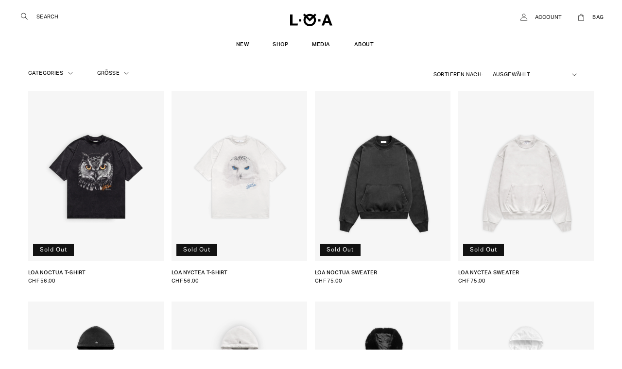

--- FILE ---
content_type: text/html; charset=utf-8
request_url: https://www.loa.shop/de-ch/collections/clothing
body_size: 49512
content:
<!doctype html>
<html class="no-js" lang="de">
  <head>

  
  




    
  	    <script>
        var sDomain = location.host;

        /****** Start thirdPartyScriptDefinition ******/
        (function(){
            window.thirdPartyScriptDefinition = [
                /* start example

                {
                    "src" : "facebook",
                    "cookie" : "fr",
                    "provider" : "facebook.com",
                    "description" : "",
                    "expires" : 7776000,
                    "domain" : "facebook.com",
                    "declaration" : 1,
                    "group" : "facebook"
                },{
                    "src" : "facebook",
                    "cookie" : "_fbp",
                    "provider" : sDomain,
                    "description" : "",
                    "expires" : 7776000,
                    "domain" : sDomain,
                    "declaration" : 1,
                    "group" : "facebook"
                }

                end example */
            ]
        })();
        /****** End thirdPartyScriptDefinition ******/

        /**
################################## BEECLEVER GMBH KOBLENZ ###################################
##### Copyright (c) 2019-present, beeclever GmbH Koblenz DE, All rights reserved.       #####
##### THE SOFTWARE IS PROVIDED 'AS IS', WITHOUT WARRANTY OF ANY KIND, EXPRESS OR        #####
##### IMPLIED, INCLUDING BUT NOT LIMITED TO THE WARRANTIES OF MERCHANTABILITY, FITNESS  #####
##### FOR A PARTICULAR PURPOSE AND NONINFRINGEMENT. IN NO EVENT SHALL THE AUTHORS OR    #####
##### COPYRIGHT HOLDERS BE LIABLE FOR ANY CLAIM, DAMAGES OR OTHER LIABILITY, WHETHER    #####
##### IN AN ACTION OF CONTRACT, TORT OR OTHERWISE, ARISING FROM, OUT OF OR IN           #####
##### CONNECTION WITH THE SOFTWARE OR THE USE OR OTHER DEALINGS IN THE SOFTWARE.        #####
#############################################################################################

#####  !!!IMPORTANT!!! !!!IMPORTANT!!! !!!IMPORTANT!!! !!!IMPORTANT!!! !!!IMPORTANT!!!  #####
#####                                                                                   #####
##### The contents of this file may not be changed. If the app is updated, we reserve   #####
##### the right to change this file at any time. Possible changes on your part will     #####
##### then be automatically discarded.                                                  #####
#############################################################################################
*/
var GDPR_LC_versionNr=20201126214845;var GDPR_LC_ZLoad=function(){       var sDomain=location.host;var defaultDefinition=[{"src":"facebook","cookie":"fr","provider":"facebook.com","description":"","expires":7776000,"domain":"facebook.com","declaration":1,"group":"facebook"},{"src":"facebook","cookie":"_fbp","provider":sDomain,"description":"","expires":7776000,"domain":sDomain,"declaration":1,"group":"facebook"},{"src":"google-analytics.com","cookie":"_ga","provider":sDomain,"description":"","expires":63072000,"domain":sDomain,"declaration":1,"group":"google"},{"src":"googletagmanager.com","cookie":"_ga","provider":sDomain,"description":"","expires":63072000,"domain":sDomain,"declaration":1,"group":"google"},{"src":"googletagmanager.com","cookie":"_gid","provider":sDomain,"description":"","expires":86400,"domain":sDomain,"declaration":1,"group":"google"},{"src":"googletagmanager.com","cookie":"_gat","provider":sDomain,"description":"","expires":86400,"domain":sDomain,"declaration":1,"group":"google"},{"src":"googleadservices.com","cookie":"IDE","provider":sDomain,"description":"","expires":63072000,"domain":sDomain,"declaration":2,"group":"google Ads"}];if(window.thirdPartyScriptDefinition===undefined){window.thirdPartyScriptDefinition=[];defaultDefinition.forEach(function(value){window.thirdPartyScriptDefinition.push(value)})}else{var exist=false;defaultDefinition.forEach(function(script){window.thirdPartyScriptDefinition.forEach(function(value){if(value.src===script.src&&value.cookie===script.cookie){exist=true}});if(!exist){window.thirdPartyScriptDefinition.push(script)}})} (function polyfill(){if(!Array.from){Array.from=(function(){var toStr=Object.prototype.toString;var isCallable=function(fn){return typeof fn==='function'||toStr.call(fn)==='[object Function]'};var toInteger=function(value){var number=Number(value);if(isNaN(number)){return 0} if(number===0||!isFinite(number)){return number} return(number>0?1:-1)*Math.floor(Math.abs(number))};var maxSafeInteger=Math.pow(2,53)-1;var toLength=function(value){var len=toInteger(value);return Math.min(Math.max(len,0),maxSafeInteger)};return function from(arrayLike){var C=this;var items=Object(arrayLike);if(arrayLike==null){throw new TypeError('Array.from requires an array-like object - not null or undefined')} var mapFn=arguments.length>1?arguments[1]:void undefined;var T;if(typeof mapFn!=='undefined'){if(!isCallable(mapFn)){throw new TypeError('Array.from: when provided, the second argument must be a function')} if(arguments.length>2){T=arguments[2]}} var len=toLength(items.length);var A=isCallable(C)?Object(new C(len)):new Array(len);var k=0;var kValue;while(k<len){kValue=items[k];if(mapFn){A[k]=typeof T==='undefined'?mapFn(kValue,k):mapFn.call(T,kValue,k)}else{A[k]=kValue} k+=1} A.length=len;return A}}())}})();window.BC_JSON_ObjectBypass={"_ab":{"description":"Used in connection with access to admin.","path":"\/","domain":"","provider":"Shopify","type":"type_0","expires":"86400","recommendation":"0","editable":"false","deletable":"false","set":"0"},"_secure_session_id":{"description":"Used in connection with navigation through a storefront.","path":"\/","domain":"","provider":"Shopify","type":"type_0","expires":"2592000","recommendation":"0","editable":"false","deletable":"false","set":"0"},"__cfduid":{"description":"The _cfduid cookie helps Cloudflare detect malicious visitors to our Customers’ websites and minimizes blocking legitimate users.","path":"\/","domain":"","provider":"Cloudflare","type":"type_0","expires":"2592000","recommendation":"0","editable":"false","deletable":"false","set":"0"},"Cart":{"description":"Used in connection with shopping cart.","path":"\/","domain":"","provider":"Shopify","type":"type_0","expires":"1209600","recommendation":"0","editable":"false","deletable":"false","set":"0"},"cart":{"description":"Used in connection with shopping cart.","path":"\/","domain":"","provider":"Shopify","type":"type_0","expires":"1209600","recommendation":"0","editable":"false","deletable":"false","set":"0"},"cart_sig":{"description":"Used in connection with checkout.","path":"\/","domain":"","provider":"Shopify","type":"type_0","expires":"1209600","recommendation":"0","editable":"false","deletable":"false","set":"0"},"cart_ts":{"description":"Used in connection with checkout.","path":"\/","domain":"","provider":"Shopify","type":"type_0","expires":"1209600","recommendation":"0","editable":"false","deletable":"false","set":"0"},"cart_ver":{"description":"Used in connection with shopping cart.","path":"\/","domain":"","provider":"Shopify","type":"type_0","expires":"1209600","recommendation":"0","editable":"false","deletable":"false","set":"0"},"checkout_token":{"description":"Used in connection with checkout.","path":"\/","domain":"","provider":"Shopify","type":"type_0","expires":"31536000","recommendation":"0","editable":"false","deletable":"false","set":"0"},"Secret":{"description":"Used in connection with checkout.","path":"\/","domain":"","provider":"Shopify","type":"type_0","expires":"31536000","recommendation":"0","editable":"false","deletable":"false","set":"0"},"secure_customer_sig":{"description":"Used in connection with customer login.","path":"\/","domain":"","provider":"Shopify","type":"type_0","expires":"31536000","recommendation":"0","editable":"false","deletable":"false","set":"0"},"storefront_digest":{"description":"Used in connection with customer login.","path":"\/","domain":"","provider":"Shopify","type":"type_0","expires":"31536000","recommendation":"0","editable":"false","deletable":"false","set":"0"},"_shopify_u":{"description":"Used to facilitate updating customer account information.","path":"\/","domain":"","provider":"Shopify","type":"type_0","expires":"31536000","recommendation":"0","editable":"false","deletable":"false","set":"0"},"XSRF-TOKEN":{"description":"Used in connection with GDPR legal Cookie.","path":"\/","domain":"","provider":"GDPR Legal Cookie","type":"type_0","expires":"31536000","recommendation":"0","editable":"false","deletable":"false","set":"0"},"gdpr_legal_cookie_session":{"description":"Used in connection with GDPR legal Cookie.","path":"\/","domain":"","provider":"GDPR Legal Cookie","type":"type_0","expires":"0","recommendation":"0","editable":"false","deletable":"false","set":"0"},"_bc_c_set":{"description":"Used in connection with GDPR legal Cookie.","path":"\/","domain":"","provider":"GDPR Legal Cookie","type":"type_0","expires":"2592000","recommendation":"0","editable":"false","deletable":"false","set":"0","optIn":true,"live":"1"},"_tracking_consent":{"description":"For Shopify User Consent Tracking.","path":"\/","domain":"","provider":"Shopify","type":"type_0","expires":"31536000","recommendation":"0","editable":"false","deletable":"false","set":"0"},"_shopify_m":{"description":"Used for managing customer privacy settings.","path":"\/","domain":"","provider":"Shopify","type":"type_0","expires":"31536000","recommendation":"0","editable":"false","deletable":"false","set":"0"},"_shopify_tm":{"description":"Used for managing customer privacy settings.","path":"\/","domain":"","provider":"Shopify","type":"type_0","expires":"31536000","recommendation":"0","editable":"false","deletable":"false","set":"0"},"_shopify_tw":{"description":"Used for managing customer privacy settings.","path":"\/","domain":"","provider":"Shopify","type":"type_0","expires":"31536000","recommendation":"0","editable":"false","deletable":"false","set":"0"},"_storefront_u":{"description":"Used to facilitate updating customer account information.","path":"\/","domain":"","provider":"Shopify","type":"type_0","expires":"31536000","recommendation":"0","editable":"false","deletable":"false","set":"0"},"cart_currency":{"description":"Used in connection with cart and checkout.","path":"\/","domain":"","provider":"Shopify","type":"type_0","expires":"31536000","recommendation":"0","editable":"false","deletable":"false","set":"0"},"_orig_referrer":{"description":"Used in connection with shopping cart.","path":"\/","domain":"","provider":"Shopify","type":"type_1","expires":"1209600","recommendation":"1","editable":"true","deletable":"false","set":"1"},"_landing_page":{"description":"Track landing pages.","path":"\/","domain":"","provider":"Shopify","type":"type_1","expires":"1209600","recommendation":"1","editable":"true","deletable":"false","set":"1"},"_s":{"description":"Shopify analytics.","path":"\/","domain":"","provider":"Shopify","type":"type_1","expires":"1800","recommendation":"1","editable":"true","deletable":"false","set":"1"},"_shopify_d":{"description":"Shopify analytics.","path":"\/","domain":"","provider":"Shopify","type":"type_1","expires":"1209600","recommendation":"1","editable":"true","deletable":"false","set":"1"},"_shopify_fs":{"description":"Shopify analytics.","path":"\/","domain":"","provider":"Shopify","type":"type_1","expires":"1209600","recommendation":"1","editable":"true","deletable":"false","set":"1"},"_shopify_s":{"description":"Shopify analytics.","path":"\/","domain":"","provider":"Shopify","type":"type_1","expires":"1800","recommendation":"1","editable":"true","deletable":"false","set":"1"},"_shopify_y":{"description":"Shopify analytics.","path":"\/","domain":"","provider":"Shopify","type":"type_1","expires":"31536000","recommendation":"1","editable":"true","deletable":"false","set":"1"},"_y":{"description":"Shopify analytics.","path":"\/","domain":"","provider":"Shopify","type":"type_1","expires":"31536000","recommendation":"1","editable":"true","deletable":"false","set":"1"},"_shopify_sa_p":{"description":"Shopify analytics relating to marketing \u0026 referrals.","path":"\/","domain":"","provider":"Shopify","type":"type_1","expires":"1800","recommendation":"1","editable":"true","deletable":"false","set":"1"},"_shopify_sa_t":{"description":"Shopify analytics relating to marketing \u0026 referrals.","path":"\/","domain":"","provider":"Shopify","type":"type_1","expires":"1800","recommendation":"1","editable":"true","deletable":"false","set":"1"},"_shopify_uniq":{"description":"Shopify analytics.","path":"\/","domain":"","provider":"Shopify","type":"type_1","expires":"1800","recommendation":"1","editable":"true","deletable":"false","set":"1"},"_shopify_visit":{"description":"Shopify analytics.","path":"\/","domain":"","provider":"Shopify","type":"type_1","expires":"1800","recommendation":"1","editable":"true","deletable":"false","set":"1"},"tracked_start_checkout":{"description":"Shopify analytics relating to checkout.","path":"\/","domain":"","provider":"Shopify","type":"type_1","expires":"1800","recommendation":"1","editable":"true","deletable":"false","set":"1"},"ki_r":{"description":"Shopify analytics.","path":"\/","domain":"","provider":"Shopify","type":"type_1","expires":"1800","recommendation":"1","editable":"true","deletable":"false","set":"1"},"ki_t":{"description":"Shopify analytics.","path":"\/","domain":"","provider":"Shopify","type":"type_1","expires":"1800","recommendation":"1","editable":"true","deletable":"false","set":"1"},"ab_test_*":{"description":"Shopify analytics.","path":"\/","domain":"","provider":"Shopify","type":"type_1","expires":"1800","recommendation":"1","editable":"true","deletable":"false","set":"1"}};var shopifyCookies={'_s':!1,'_shopify_fs':!1,'_shopify_s':!1,'_shopify_y':!1,'_y':!1,'_shopify_sa_p':!1,'_shopify_sa_t':!1,'_shopify_uniq':!1,'_shopify_visit':!1,'tracked_start_checkout':!1,'bc_trekkie_fbp_custom':!1};function GDPR_LC_Token(){var getToken={"tokenLength":8,"ranToken":'',"randomize":function(){return Math.random().toString(32).substr(2)},"generate":function(){while(this.ranToken.length<=this.tokenLength){this.ranToken+=this.randomize()} this.ranToken='loa-website.myshopify.com'+Date.now()+this.ranToken;return btoa(this.ranToken)},"get":function(){return this.generate()}};return getToken.get()};function getCookieValue(a){var b=document.cookie.match('(^|;)\\s*'+a+'\\s*=\\s*([^;]+)');return b?b.pop():false};function loadCookieSettings(sessID){ return; var script=document.createElement('script');script.src='https://cookieapp-staging.beeclever.app/get-cookie-setting?shopify_domain=loa-website.myshopify.com&token='+sessID;script.async=false;document.head.appendChild(script);script.addEventListener('load',function(){console.log('UserData loaded')})};(function setUserCookieData(){window.GDPR_LC_Sess_ID_Name="GDPR_LC_SESS_ID";window.GDPR_LC_Sess_ID=getCookieValue(window.GDPR_LC_Sess_ID_Name);if(window.GDPR_LC_Sess_ID){loadCookieSettings(window.GDPR_LC_Sess_ID)}else{window.GDPR_LC_Sess_ID=GDPR_LC_Token()}})();function setBC_GDPR_LEGAL_custom_cookies(){window['BC_GDPR_LEGAL_custom_cookies']=window['BC_GDPR_LEGAL_custom_cookies']||{};window['BC_GDPR_LEGAL_custom_cookies']['list']=window['BC_GDPR_LEGAL_custom_cookies']['list']||{};if('GDPR_legal_cookie'in localStorage){window['BC_GDPR_LEGAL_custom_cookies']['list']=JSON.parse(window.localStorage.getItem('GDPR_legal_cookie'))}};setBC_GDPR_LEGAL_custom_cookies();(function(){var hasConsent=!1;Array.from(Object.keys(window['BC_GDPR_LEGAL_custom_cookies']['list'])).forEach(function(c){if(shopifyCookies.hasOwnProperty(c)&&window['BC_GDPR_LEGAL_custom_cookies']['list'][c].userSetting){hasConsent=!0}});var wt=window.trekkie,ws=window.ShopifyAnalytics;if(!hasConsent&&wt!==undefined){wt=[],wt.integrations=wt.integrations||!0,ws=ws.lib=ws.meta=ws.meta.page={},ws.lib.track=function(){}}})();window.BC_GDPR_2ce3a13160348f524c8cc9={'google':[            ],    '_bc_c_set':'customScript','customScriptsSRC':[]};window.bc_tagManagerTasks={"bc_tgm_aw":"google","bc_tgm_gtm":"google","bc_tgm_ua":"google","bc_tgm_fbp":"facebook","any":"any","_bc_c_set":"customScript"};var wl=whiteList=["recaptcha","notifications.google"];var GDPR_LC_scriptPath='gdpr-legal-cookie.beeclever.app';if(window.GDPR_LC_Beta_activate!==undefined&&window.GDPR_LC_Beta_activate){GDPR_LC_scriptPath='cookieapp-staging.beeclever.app'} wl.push(GDPR_LC_scriptPath);   var checkIsBlackListed=function(src){setBC_GDPR_LEGAL_custom_cookies();if(src===null){return null} if(!!window.TrustedScriptURL&&src instanceof TrustedScriptURL){src=src.toString()} var r=!1;for(var x=thirdPartyScriptDefinition.length-1;x>=0;x--){var bSrc=thirdPartyScriptDefinition[x]['src'];if(src.indexOf(bSrc)!==-1&&src.toLowerCase().indexOf('jquery')===-1){r=x}} wl.forEach(function(wSrc){if(src.indexOf(wSrc)!==-1){r=false}});if(r!==false){function getTCookieName(name,index){var tCookieObject=thirdPartyScriptDefinition[index];if(tCookieObject!==undefined){var cookies=[];thirdPartyScriptDefinition.forEach(function(cookie){if(cookie['src']===tCookieObject['src']){cookies.push(cookie)}});var tCookieName=tCookieObject['cookie'];if(tCookieObject['domain']!==document.location.host){tCookieName=tCookieObject['cookie']+'$%bc%$'+tCookieObject['domain']} if(tCookieName===name&&tCookieObject['domain']===window['BC_GDPR_LEGAL_custom_cookies']['list'][name]['domain']){if(window['BC_GDPR_LEGAL_custom_cookies']['list'][name]['userSetting']){index=!1}} cookies.forEach(function(cookie){if(window['BC_GDPR_LEGAL_custom_cookies']['list'][cookie['cookie']]!==undefined&&window['BC_GDPR_LEGAL_custom_cookies']['list'][cookie['cookie']]['userSetting']){index=!1}});return index} return!1};var cookieListKeys=Array.from(Object.keys(window['BC_GDPR_LEGAL_custom_cookies']['list']));if(cookieListKeys.length>0){Array.from(Object.keys(window['BC_GDPR_LEGAL_custom_cookies']['list'])).forEach(function(cookieName){r=getTCookieName(cookieName.toString(),r)})}else{for(var x=thirdPartyScriptDefinition.length-1;x>=0;x--){var tCookie=thirdPartyScriptDefinition[x];if(src.indexOf(tCookie['src'])!==-1){r=tCookie['cookie']+'$%bc%$'+tCookie['domain']}} return r}} return r};(function(){window.scriptElementsHidden=window.scriptElementsHidden||[];window.callbackFunc=function(elem,args){for(var x=0;x<elem.length;x++){if(elem[x]===null||elem[x]===undefined||elem[x]['nodeName']===undefined){return} if(elem[x]['nodeName'].toLowerCase()=='script'){if(elem[x].hasAttribute('src')){if(document.querySelector('[src="https://cookieapp-staging.beeclever.app/js/get-script.php"]')!==null){elem[x]=document.createElement('script');elem[x].setAttribute('bc_empty_script_tag','')} var blackListed=checkIsBlackListed(elem[x].getAttribute('src'));var fName=!1;try{new Error()}catch(e){var caller=e.stack.split('\n');var x=0;for(;x<caller.length;x++){caller[x]=caller[x].trim();caller[x]=caller[x].replace('at ','');caller[x]=caller[x].substr(0,caller[x].indexOf(' '));caller[x]=caller[x].replace('Array.','')} for(;x>=0;x--){if(caller[x]==='ICS'&&x>0){if(caller[x-1]in window['BC_GDPR_LEGAL_custom_cookies']['list']){fName=caller[x-1]}}}} if(fName===!1&&blackListed!==!1){elem[x].setAttribute('type','javascript/blocked');elem[x].setAttribute('cookie',blackListed)}else if(blackListed!==!0&&elem[x].getAttribute('type')==='javascript/blocked'){elem[x].setAttribute('type','javascript')} if(fName){elem[x].setAttribute("data-callerName",fName)} elem[x].setAttribute('src',elem[x].getAttribute('src'))} if(elem[x]['type']=='javascript/blocked'){window.scriptElementsHidden.push(elem[x]);elem[x]=document.createElement('script');elem[x].setAttribute('bc_empty_script_tag','')}}}};window._a=Element.prototype.appendChild;Element.prototype.appendChild=function(){window.callbackFunc.call(this,arguments);return window._a.apply(this,arguments)};window._b=Element.prototype.append;Element.prototype.append=function(){window.callbackFunc.call(this,arguments);return window._b.apply(this,arguments)};window._c = Element.prototype.insertBefore;Element.prototype.insertBefore = function () {window.callbackFunc.call ( this, arguments );try {return window._c.apply ( this, arguments )} catch ( e ) {arguments[1] = document.scripts[0];return window._c.apply ( this, arguments )}};window._d=Element.prototype.replaceChild;Element.prototype.replaceChild=function(){window.callbackFunc.call(this,arguments);return window._d.apply(this,arguments)};window._e=Element.prototype.insertNode;Element.prototype.insertNode=function(){window.callbackFunc.call(this,arguments);return window._e.apply(this,arguments)}})();if(!window.msCrypto){Array.from(document.head.querySelectorAll('[bc_empty_script_tag=""]')).forEach(function(script){script.remove()})}};if(window.GDPR_LC_ZLoad_loaded===undefined){GDPR_LC_ZLoad();window.GDPR_LC_ZLoad_loaded=true}


		window.thirdPartyScriptDefinition.push(
          { "src" : "analytics.js", "cookie" : "_shopify_fs", "provider" : "shopify.com", "description" : "", "expires" : 0, "domain" : sDomain, "declaration" : 1, "group" : "shopify" },
          { "src" : "doubleclick.net","cookie" : "_shopify_fs","provider" : "shopify.com","description" : "","expires" : 0,"domain" : sDomain,"declaration" : 1,"group" : "shopify" },
          { "src" : "trekkie", "cookie" : "_shopify_fs", "provider" : "shopify.com", "description" : "", "expires" : 0, "domain" : sDomain, "declaration" : 1, "group" : "shopify" },
          { "src" : "luckyorange", "cookie" : "_shopify_fs", "provider" : "shopify.com", "description" : "", "expires" : 0, "domain" : sDomain, "declaration" : 1, "group" : "shopify" },
          { "src" : "googletagmanager", "cookie" : "_gat", "provider" : "googletagmanager.com", "description" : "", "expires" : 0, "domain" : sDomain, "declaration" : 1, "group" : "googletagmanager" }
        );

        

        var customCookies = {
            "testCookie" : true
        };

        function BC_GDPR_CustomScriptForShop () {
            return [

                function testCookie () {
                    // your additional script
                }

                
            ];
        }

    </script>


  
    <meta charset="utf-8">
    <meta http-equiv="X-UA-Compatible" content="IE=edge">
    <meta name="viewport" content="width=device-width,initial-scale=1">
    <meta name="theme-color" content="">
    <meta name="facebook-domain-verification" content="p2ty8t24proum9j49stbv68i5ew9zo" />
    <link rel="canonical" href="https://www.loa.shop/de-ch/collections/clothing">
    <link rel="preconnect" href="https://cdn.shopify.com" crossorigin>
    <script src="https://ajax.googleapis.com/ajax/libs/jquery/3.6.0/jquery.min.js"></script><link rel="preconnect" href="https://fonts.shopifycdn.com" crossorigin><title>
      Clothing
 &ndash; LOA Clothing</title>
    
    

<meta property="og:site_name" content="LOA Clothing">
<meta property="og:url" content="https://www.loa.shop/de-ch/collections/clothing">
<meta property="og:title" content="Clothing">
<meta property="og:type" content="website">
<meta property="og:description" content="L.O.A Clothing is a German luxury streetwear brand with the highes standards of quality and fits. Let us introduce the finest and newest garments on the market."><meta property="og:image" content="http://www.loa.shop/cdn/shop/files/Black-Logo_120x36px_2dee6807-d993-4984-8759-9fb24407f982.png?height=628&pad_color=fff&v=1666615326&width=1200">
  <meta property="og:image:secure_url" content="https://www.loa.shop/cdn/shop/files/Black-Logo_120x36px_2dee6807-d993-4984-8759-9fb24407f982.png?height=628&pad_color=fff&v=1666615326&width=1200">
  <meta property="og:image:width" content="1200">
  <meta property="og:image:height" content="628"><meta name="twitter:card" content="summary_large_image">
<meta name="twitter:title" content="Clothing">
<meta name="twitter:description" content="L.O.A Clothing is a German luxury streetwear brand with the highes standards of quality and fits. Let us introduce the finest and newest garments on the market.">

    <script src="//www.loa.shop/cdn/shop/t/20/assets/global.js?v=77596831073596840331671216810" defer="defer"></script>
    <script src="//www.loa.shop/cdn/shop/t/20/assets/slick.min.js?v=71779134894361685811666345356" ></script>
    <script>window.performance && window.performance.mark && window.performance.mark('shopify.content_for_header.start');</script><meta name="google-site-verification" content="PlqdkaryPbiHqAYtCF0cZuDIPQ9WuiZaBF5XHXLmZBw">
<meta name="facebook-domain-verification" content="17hrot9gwshonokht16l567pyzw1g5">
<meta id="shopify-digital-wallet" name="shopify-digital-wallet" content="/57548341296/digital_wallets/dialog">
<meta name="shopify-checkout-api-token" content="34f84678f8cfeae4251a189fb968035a">
<meta id="in-context-paypal-metadata" data-shop-id="57548341296" data-venmo-supported="false" data-environment="production" data-locale="de_DE" data-paypal-v4="true" data-currency="CHF">
<link rel="alternate" type="application/atom+xml" title="Feed" href="/de-ch/collections/clothing.atom" />
<link rel="alternate" hreflang="x-default" href="https://www.loa.shop/collections/clothing">
<link rel="alternate" hreflang="de" href="https://www.loa.shop/collections/clothing">
<link rel="alternate" hreflang="de-AT" href="https://www.loa.shop/de-at/collections/clothing">
<link rel="alternate" hreflang="de-NL" href="https://www.loa.shop/de-nl/collections/clothing">
<link rel="alternate" hreflang="de-CH" href="https://www.loa.shop/de-ch/collections/clothing">
<link rel="alternate" type="application/json+oembed" href="https://www.loa.shop/de-ch/collections/clothing.oembed">
<script async="async" src="/checkouts/internal/preloads.js?locale=de-CH"></script>
<script id="apple-pay-shop-capabilities" type="application/json">{"shopId":57548341296,"countryCode":"DE","currencyCode":"CHF","merchantCapabilities":["supports3DS"],"merchantId":"gid:\/\/shopify\/Shop\/57548341296","merchantName":"LOA Clothing","requiredBillingContactFields":["postalAddress","email","phone"],"requiredShippingContactFields":["postalAddress","email","phone"],"shippingType":"shipping","supportedNetworks":["visa","maestro","masterCard","amex"],"total":{"type":"pending","label":"LOA Clothing","amount":"1.00"},"shopifyPaymentsEnabled":true,"supportsSubscriptions":true}</script>
<script id="shopify-features" type="application/json">{"accessToken":"34f84678f8cfeae4251a189fb968035a","betas":["rich-media-storefront-analytics"],"domain":"www.loa.shop","predictiveSearch":true,"shopId":57548341296,"locale":"de"}</script>
<script>var Shopify = Shopify || {};
Shopify.shop = "loa-website.myshopify.com";
Shopify.locale = "de";
Shopify.currency = {"active":"CHF","rate":"0.94885704"};
Shopify.country = "CH";
Shopify.theme = {"name":"Small Fonts Dawn","id":124754133040,"schema_name":"Dawn","schema_version":"7.0.0","theme_store_id":887,"role":"main"};
Shopify.theme.handle = "null";
Shopify.theme.style = {"id":null,"handle":null};
Shopify.cdnHost = "www.loa.shop/cdn";
Shopify.routes = Shopify.routes || {};
Shopify.routes.root = "/de-ch/";</script>
<script type="module">!function(o){(o.Shopify=o.Shopify||{}).modules=!0}(window);</script>
<script>!function(o){function n(){var o=[];function n(){o.push(Array.prototype.slice.apply(arguments))}return n.q=o,n}var t=o.Shopify=o.Shopify||{};t.loadFeatures=n(),t.autoloadFeatures=n()}(window);</script>
<script id="shop-js-analytics" type="application/json">{"pageType":"collection"}</script>
<script defer="defer" async type="module" src="//www.loa.shop/cdn/shopifycloud/shop-js/modules/v2/client.init-shop-cart-sync_CqW1pdan.de.esm.js"></script>
<script defer="defer" async type="module" src="//www.loa.shop/cdn/shopifycloud/shop-js/modules/v2/chunk.common_CnfwdMT9.esm.js"></script>
<script type="module">
  await import("//www.loa.shop/cdn/shopifycloud/shop-js/modules/v2/client.init-shop-cart-sync_CqW1pdan.de.esm.js");
await import("//www.loa.shop/cdn/shopifycloud/shop-js/modules/v2/chunk.common_CnfwdMT9.esm.js");

  window.Shopify.SignInWithShop?.initShopCartSync?.({"fedCMEnabled":true,"windoidEnabled":true});

</script>
<script>(function() {
  var isLoaded = false;
  function asyncLoad() {
    if (isLoaded) return;
    isLoaded = true;
    var urls = ["\/\/shopify.privy.com\/widget.js?shop=loa-website.myshopify.com","https:\/\/app.gdpr-legal-cookie.com\/get-script.php?shop=loa-website.myshopify.com"];
    for (var i = 0; i < urls.length; i++) {
      var s = document.createElement('script');
      s.type = 'text/javascript';
      s.async = true;
      s.src = urls[i];
      var x = document.getElementsByTagName('script')[0];
      x.parentNode.insertBefore(s, x);
    }
  };
  if(window.attachEvent) {
    window.attachEvent('onload', asyncLoad);
  } else {
    window.addEventListener('load', asyncLoad, false);
  }
})();</script>
<script id="__st">var __st={"a":57548341296,"offset":-18000,"reqid":"e6942058-f55a-4c7a-bb50-b15ae1c61a91-1768247325","pageurl":"www.loa.shop\/de-ch\/collections\/clothing","u":"ee448a5f9a90","p":"collection","rtyp":"collection","rid":273520853040};</script>
<script>window.ShopifyPaypalV4VisibilityTracking = true;</script>
<script id="captcha-bootstrap">!function(){'use strict';const t='contact',e='account',n='new_comment',o=[[t,t],['blogs',n],['comments',n],[t,'customer']],c=[[e,'customer_login'],[e,'guest_login'],[e,'recover_customer_password'],[e,'create_customer']],r=t=>t.map((([t,e])=>`form[action*='/${t}']:not([data-nocaptcha='true']) input[name='form_type'][value='${e}']`)).join(','),a=t=>()=>t?[...document.querySelectorAll(t)].map((t=>t.form)):[];function s(){const t=[...o],e=r(t);return a(e)}const i='password',u='form_key',d=['recaptcha-v3-token','g-recaptcha-response','h-captcha-response',i],f=()=>{try{return window.sessionStorage}catch{return}},m='__shopify_v',_=t=>t.elements[u];function p(t,e,n=!1){try{const o=window.sessionStorage,c=JSON.parse(o.getItem(e)),{data:r}=function(t){const{data:e,action:n}=t;return t[m]||n?{data:e,action:n}:{data:t,action:n}}(c);for(const[e,n]of Object.entries(r))t.elements[e]&&(t.elements[e].value=n);n&&o.removeItem(e)}catch(o){console.error('form repopulation failed',{error:o})}}const l='form_type',E='cptcha';function T(t){t.dataset[E]=!0}const w=window,h=w.document,L='Shopify',v='ce_forms',y='captcha';let A=!1;((t,e)=>{const n=(g='f06e6c50-85a8-45c8-87d0-21a2b65856fe',I='https://cdn.shopify.com/shopifycloud/storefront-forms-hcaptcha/ce_storefront_forms_captcha_hcaptcha.v1.5.2.iife.js',D={infoText:'Durch hCaptcha geschützt',privacyText:'Datenschutz',termsText:'Allgemeine Geschäftsbedingungen'},(t,e,n)=>{const o=w[L][v],c=o.bindForm;if(c)return c(t,g,e,D).then(n);var r;o.q.push([[t,g,e,D],n]),r=I,A||(h.body.append(Object.assign(h.createElement('script'),{id:'captcha-provider',async:!0,src:r})),A=!0)});var g,I,D;w[L]=w[L]||{},w[L][v]=w[L][v]||{},w[L][v].q=[],w[L][y]=w[L][y]||{},w[L][y].protect=function(t,e){n(t,void 0,e),T(t)},Object.freeze(w[L][y]),function(t,e,n,w,h,L){const[v,y,A,g]=function(t,e,n){const i=e?o:[],u=t?c:[],d=[...i,...u],f=r(d),m=r(i),_=r(d.filter((([t,e])=>n.includes(e))));return[a(f),a(m),a(_),s()]}(w,h,L),I=t=>{const e=t.target;return e instanceof HTMLFormElement?e:e&&e.form},D=t=>v().includes(t);t.addEventListener('submit',(t=>{const e=I(t);if(!e)return;const n=D(e)&&!e.dataset.hcaptchaBound&&!e.dataset.recaptchaBound,o=_(e),c=g().includes(e)&&(!o||!o.value);(n||c)&&t.preventDefault(),c&&!n&&(function(t){try{if(!f())return;!function(t){const e=f();if(!e)return;const n=_(t);if(!n)return;const o=n.value;o&&e.removeItem(o)}(t);const e=Array.from(Array(32),(()=>Math.random().toString(36)[2])).join('');!function(t,e){_(t)||t.append(Object.assign(document.createElement('input'),{type:'hidden',name:u})),t.elements[u].value=e}(t,e),function(t,e){const n=f();if(!n)return;const o=[...t.querySelectorAll(`input[type='${i}']`)].map((({name:t})=>t)),c=[...d,...o],r={};for(const[a,s]of new FormData(t).entries())c.includes(a)||(r[a]=s);n.setItem(e,JSON.stringify({[m]:1,action:t.action,data:r}))}(t,e)}catch(e){console.error('failed to persist form',e)}}(e),e.submit())}));const S=(t,e)=>{t&&!t.dataset[E]&&(n(t,e.some((e=>e===t))),T(t))};for(const o of['focusin','change'])t.addEventListener(o,(t=>{const e=I(t);D(e)&&S(e,y())}));const B=e.get('form_key'),M=e.get(l),P=B&&M;t.addEventListener('DOMContentLoaded',(()=>{const t=y();if(P)for(const e of t)e.elements[l].value===M&&p(e,B);[...new Set([...A(),...v().filter((t=>'true'===t.dataset.shopifyCaptcha))])].forEach((e=>S(e,t)))}))}(h,new URLSearchParams(w.location.search),n,t,e,['guest_login'])})(!0,!0)}();</script>
<script integrity="sha256-4kQ18oKyAcykRKYeNunJcIwy7WH5gtpwJnB7kiuLZ1E=" data-source-attribution="shopify.loadfeatures" defer="defer" src="//www.loa.shop/cdn/shopifycloud/storefront/assets/storefront/load_feature-a0a9edcb.js" crossorigin="anonymous"></script>
<script data-source-attribution="shopify.dynamic_checkout.dynamic.init">var Shopify=Shopify||{};Shopify.PaymentButton=Shopify.PaymentButton||{isStorefrontPortableWallets:!0,init:function(){window.Shopify.PaymentButton.init=function(){};var t=document.createElement("script");t.src="https://www.loa.shop/cdn/shopifycloud/portable-wallets/latest/portable-wallets.de.js",t.type="module",document.head.appendChild(t)}};
</script>
<script data-source-attribution="shopify.dynamic_checkout.buyer_consent">
  function portableWalletsHideBuyerConsent(e){var t=document.getElementById("shopify-buyer-consent"),n=document.getElementById("shopify-subscription-policy-button");t&&n&&(t.classList.add("hidden"),t.setAttribute("aria-hidden","true"),n.removeEventListener("click",e))}function portableWalletsShowBuyerConsent(e){var t=document.getElementById("shopify-buyer-consent"),n=document.getElementById("shopify-subscription-policy-button");t&&n&&(t.classList.remove("hidden"),t.removeAttribute("aria-hidden"),n.addEventListener("click",e))}window.Shopify?.PaymentButton&&(window.Shopify.PaymentButton.hideBuyerConsent=portableWalletsHideBuyerConsent,window.Shopify.PaymentButton.showBuyerConsent=portableWalletsShowBuyerConsent);
</script>
<script data-source-attribution="shopify.dynamic_checkout.cart.bootstrap">document.addEventListener("DOMContentLoaded",(function(){function t(){return document.querySelector("shopify-accelerated-checkout-cart, shopify-accelerated-checkout")}if(t())Shopify.PaymentButton.init();else{new MutationObserver((function(e,n){t()&&(Shopify.PaymentButton.init(),n.disconnect())})).observe(document.body,{childList:!0,subtree:!0})}}));
</script>
<link id="shopify-accelerated-checkout-styles" rel="stylesheet" media="screen" href="https://www.loa.shop/cdn/shopifycloud/portable-wallets/latest/accelerated-checkout-backwards-compat.css" crossorigin="anonymous">
<style id="shopify-accelerated-checkout-cart">
        #shopify-buyer-consent {
  margin-top: 1em;
  display: inline-block;
  width: 100%;
}

#shopify-buyer-consent.hidden {
  display: none;
}

#shopify-subscription-policy-button {
  background: none;
  border: none;
  padding: 0;
  text-decoration: underline;
  font-size: inherit;
  cursor: pointer;
}

#shopify-subscription-policy-button::before {
  box-shadow: none;
}

      </style>
<script id="sections-script" data-sections="header,footer" defer="defer" src="//www.loa.shop/cdn/shop/t/20/compiled_assets/scripts.js?3246"></script>
<script>window.performance && window.performance.mark && window.performance.mark('shopify.content_for_header.end');</script>

    <style data-shopify>
      @font-face {
  font-family: Assistant;
  font-weight: 400;
  font-style: normal;
  font-display: swap;
  src: url("//www.loa.shop/cdn/fonts/assistant/assistant_n4.9120912a469cad1cc292572851508ca49d12e768.woff2") format("woff2"),
       url("//www.loa.shop/cdn/fonts/assistant/assistant_n4.6e9875ce64e0fefcd3f4446b7ec9036b3ddd2985.woff") format("woff");
}

      @font-face {
  font-family: Assistant;
  font-weight: 700;
  font-style: normal;
  font-display: swap;
  src: url("//www.loa.shop/cdn/fonts/assistant/assistant_n7.bf44452348ec8b8efa3aa3068825305886b1c83c.woff2") format("woff2"),
       url("//www.loa.shop/cdn/fonts/assistant/assistant_n7.0c887fee83f6b3bda822f1150b912c72da0f7b64.woff") format("woff");
}

      
      
      @font-face {
  font-family: Assistant;
  font-weight: 400;
  font-style: normal;
  font-display: swap;
  src: url("//www.loa.shop/cdn/fonts/assistant/assistant_n4.9120912a469cad1cc292572851508ca49d12e768.woff2") format("woff2"),
       url("//www.loa.shop/cdn/fonts/assistant/assistant_n4.6e9875ce64e0fefcd3f4446b7ec9036b3ddd2985.woff") format("woff");
}

      :root {
        --font-body-family: Assistant, sans-serif;
        --font-body-style: normal;
        --font-body-weight: 400;
        --font-body-weight-bold: 700;
        --font-heading-family: Assistant, sans-serif;
        --font-heading-style: normal;
        --font-heading-weight: 400;
        --font-body-scale: 1.0;
        --font-heading-scale: 1.0;
        --color-base-text: 18, 18, 18;
        --color-shadow: 18, 18, 18;
        --color-base-background-1: 255, 255, 255;
        --color-base-background-2: 255, 255, 255;
        --color-base-solid-button-labels: 255, 255, 255;
        --color-base-outline-button-labels: 18, 18, 18;
        --color-base-accent-1: 18, 18, 18;
        --color-base-accent-2: 18, 18, 18;
        --payment-terms-background-color: #ffffff;
        --gradient-base-background-1: #ffffff;
        --gradient-base-background-2: #ffffff;
        --gradient-base-accent-1: #121212;
        --gradient-base-accent-2: #121212;
        --media-padding: px;
        --media-border-opacity: 0.05;
        --media-border-width: 1px;
        --media-radius: 0px;
        --media-shadow-opacity: 0.0;
        --media-shadow-horizontal-offset: 0px;
        --media-shadow-vertical-offset: 4px;
        --media-shadow-blur-radius: 5px;
        --media-shadow-visible: 0;
        --page-width: 100rem;
        --page-width-margin: 0rem;
        --product-card-image-padding: 0.0rem;
        --product-card-corner-radius: 0.0rem;
        --product-card-text-alignment: left;
        --product-card-border-width: 0.0rem;
        --product-card-border-opacity: 0.1;
        --product-card-shadow-opacity: 0.0;
        --product-card-shadow-visible: 0;
        --product-card-shadow-horizontal-offset: 0.0rem;
        --product-card-shadow-vertical-offset: 0.4rem;
        --product-card-shadow-blur-radius: 0.5rem;
        --collection-card-image-padding: 0.0rem;
        --collection-card-corner-radius: 0.0rem;
        --collection-card-text-alignment: left;
        --collection-card-border-width: 0.0rem;
        --collection-card-border-opacity: 0.1;
        --collection-card-shadow-opacity: 0.0;
        --collection-card-shadow-visible: 0;
        --collection-card-shadow-horizontal-offset: 0.0rem;
        --collection-card-shadow-vertical-offset: 0.4rem;
        --collection-card-shadow-blur-radius: 0.5rem;
        --blog-card-image-padding: 0.0rem;
        --blog-card-corner-radius: 0.0rem;
        --blog-card-text-alignment: left;
        --blog-card-border-width: 0.0rem;
        --blog-card-border-opacity: 0.1;
        --blog-card-shadow-opacity: 0.0;
        --blog-card-shadow-visible: 0;
        --blog-card-shadow-horizontal-offset: 0.0rem;
        --blog-card-shadow-vertical-offset: 0.4rem;
        --blog-card-shadow-blur-radius: 0.5rem;
        --badge-corner-radius: 4.0rem;
        --popup-border-width: 1px;
        --popup-border-opacity: 0.1;
        --popup-corner-radius: 0px;
        --popup-shadow-opacity: 0.0;
        --popup-shadow-horizontal-offset: 0px;
        --popup-shadow-vertical-offset: 4px;
        --popup-shadow-blur-radius: 5px;
        --drawer-border-width: 1px;
        --drawer-border-opacity: 0.1;
        --drawer-shadow-opacity: 0.0;
        --drawer-shadow-horizontal-offset: 0px;
        --drawer-shadow-vertical-offset: 4px;
        --drawer-shadow-blur-radius: 5px;
        --spacing-sections-desktop: 0px;
        --spacing-sections-mobile: 0px;
        --grid-desktop-vertical-spacing: 8px;
        --grid-desktop-horizontal-spacing: 8px;
        --grid-mobile-vertical-spacing: 4px;
        --grid-mobile-horizontal-spacing: 4px;
        --text-boxes-border-opacity: 0.1;
        --text-boxes-border-width: 0px;
        --text-boxes-radius: 0px;
        --text-boxes-shadow-opacity: 0.0;
        --text-boxes-shadow-visible: 0;
        --text-boxes-shadow-horizontal-offset: 0px;
        --text-boxes-shadow-vertical-offset: 4px;
        --text-boxes-shadow-blur-radius: 5px;
        --buttons-radius: 0px;
        --buttons-radius-outset: 0px;
        --buttons-border-width: 1px;
        --buttons-border-opacity: 1.0;
        --buttons-shadow-opacity: 0.0;
        --buttons-shadow-visible: 0;
        --buttons-shadow-horizontal-offset: 0px;
        --buttons-shadow-vertical-offset: 4px;
        --buttons-shadow-blur-radius: 5px;
        --buttons-border-offset: 0px;
        --inputs-radius: 0px;
        --inputs-border-width: 1px;
        --inputs-border-opacity: 0.55;
        --inputs-shadow-opacity: 0.0;
        --inputs-shadow-horizontal-offset: 0px;
        --inputs-margin-offset: 0px;
        --inputs-shadow-vertical-offset: 4px;
        --inputs-shadow-blur-radius: 5px;
        --inputs-radius-outset: 0px;
        --variant-pills-radius: 40px;
        --variant-pills-border-width: 1px;
        --variant-pills-border-opacity: 0.55;
        --variant-pills-shadow-opacity: 0.0;
        --variant-pills-shadow-horizontal-offset: 0px;
        --variant-pills-shadow-vertical-offset: 4px;
        --variant-pills-shadow-blur-radius: 5px;
      }
      *,
      *::before,
      *::after {
        box-sizing: inherit;
      }
      html {
        box-sizing: border-box;
        font-size: calc(var(--font-body-scale) * 62.5%);
        height: 100%;
      }
      body {
        display: grid;
        grid-template-rows: auto auto 1fr auto;
        grid-template-columns: 100%;
        min-height: 100%;
        margin: 0;
        font-size: 1.5rem;
        letter-spacing: 0.06rem;
        line-height: calc(1 + 0.8 / var(--font-body-scale));
        font-family: var(--font-body-family);
        font-style: var(--font-body-style);
        font-weight: var(--font-body-weight);
      }
      @media screen and (min-width: 750px) {
        body {
          font-size: 1.6rem;
        }
      }
    </style>
    <link href="//www.loa.shop/cdn/shop/t/20/assets/base.css?v=77936382049674834931671362534" rel="stylesheet" type="text/css" media="all" />
    <link href="//www.loa.shop/cdn/shop/t/20/assets/font.css?v=83140234949065089521666345356" rel="stylesheet" type="text/css" media="all" />
    <link href="//www.loa.shop/cdn/shop/t/20/assets/slick.css?v=98340474046176884051666345356" rel="stylesheet" type="text/css" media="all" />
    <link href="//www.loa.shop/cdn/shop/t/20/assets/style.css?v=8595393936510890571671545134" rel="stylesheet" type="text/css" media="all" />
<link rel="preload" as="font" href="//www.loa.shop/cdn/fonts/assistant/assistant_n4.9120912a469cad1cc292572851508ca49d12e768.woff2" type="font/woff2" crossorigin><link rel="preload" as="font" href="//www.loa.shop/cdn/fonts/assistant/assistant_n4.9120912a469cad1cc292572851508ca49d12e768.woff2" type="font/woff2" crossorigin><link rel="stylesheet" href="//www.loa.shop/cdn/shop/t/20/assets/component-predictive-search.css?v=91671950371125179241666349534" media="print" onload="this.media='all'"><script>document.documentElement.className = document.documentElement.className.replace('no-js', 'js');
    if (Shopify.designMode) {
      document.documentElement.classList.add('shopify-design-mode');
    }
    </script>
    <meta name="google-site-verification" content="PlqdkaryPbiHqAYtCF0cZuDIPQ9WuiZaBF5XHXLmZBw" />
  <script id="mcjs">!function(c,h,i,m,p){m=c.createElement(h),p=c.getElementsByTagName(h)[0],m.async=1,m.src=i,p.parentNode.insertBefore(m,p)}(document,"script","https://chimpstatic.com/mcjs-connected/js/users/48f1343a7039f403741b836c3/9b209eb93dbfb2e47296fa96a.js");</script>



    <!-- Google tag (gtag.js) --> 
    <script async src="https://www.googletagmanager.com/gtag/js?id=AW-11011430957"></script> 
    <script> window.dataLayer = window.dataLayer || []; function gtag(){dataLayer.push(arguments);} gtag('js', new Date()); gtag('config', 'AW-11011430957'); 
    </script>
    
<link href="https://monorail-edge.shopifysvc.com" rel="dns-prefetch">
<script>(function(){if ("sendBeacon" in navigator && "performance" in window) {try {var session_token_from_headers = performance.getEntriesByType('navigation')[0].serverTiming.find(x => x.name == '_s').description;} catch {var session_token_from_headers = undefined;}var session_cookie_matches = document.cookie.match(/_shopify_s=([^;]*)/);var session_token_from_cookie = session_cookie_matches && session_cookie_matches.length === 2 ? session_cookie_matches[1] : "";var session_token = session_token_from_headers || session_token_from_cookie || "";function handle_abandonment_event(e) {var entries = performance.getEntries().filter(function(entry) {return /monorail-edge.shopifysvc.com/.test(entry.name);});if (!window.abandonment_tracked && entries.length === 0) {window.abandonment_tracked = true;var currentMs = Date.now();var navigation_start = performance.timing.navigationStart;var payload = {shop_id: 57548341296,url: window.location.href,navigation_start,duration: currentMs - navigation_start,session_token,page_type: "collection"};window.navigator.sendBeacon("https://monorail-edge.shopifysvc.com/v1/produce", JSON.stringify({schema_id: "online_store_buyer_site_abandonment/1.1",payload: payload,metadata: {event_created_at_ms: currentMs,event_sent_at_ms: currentMs}}));}}window.addEventListener('pagehide', handle_abandonment_event);}}());</script>
<script id="web-pixels-manager-setup">(function e(e,d,r,n,o){if(void 0===o&&(o={}),!Boolean(null===(a=null===(i=window.Shopify)||void 0===i?void 0:i.analytics)||void 0===a?void 0:a.replayQueue)){var i,a;window.Shopify=window.Shopify||{};var t=window.Shopify;t.analytics=t.analytics||{};var s=t.analytics;s.replayQueue=[],s.publish=function(e,d,r){return s.replayQueue.push([e,d,r]),!0};try{self.performance.mark("wpm:start")}catch(e){}var l=function(){var e={modern:/Edge?\/(1{2}[4-9]|1[2-9]\d|[2-9]\d{2}|\d{4,})\.\d+(\.\d+|)|Firefox\/(1{2}[4-9]|1[2-9]\d|[2-9]\d{2}|\d{4,})\.\d+(\.\d+|)|Chrom(ium|e)\/(9{2}|\d{3,})\.\d+(\.\d+|)|(Maci|X1{2}).+ Version\/(15\.\d+|(1[6-9]|[2-9]\d|\d{3,})\.\d+)([,.]\d+|)( \(\w+\)|)( Mobile\/\w+|) Safari\/|Chrome.+OPR\/(9{2}|\d{3,})\.\d+\.\d+|(CPU[ +]OS|iPhone[ +]OS|CPU[ +]iPhone|CPU IPhone OS|CPU iPad OS)[ +]+(15[._]\d+|(1[6-9]|[2-9]\d|\d{3,})[._]\d+)([._]\d+|)|Android:?[ /-](13[3-9]|1[4-9]\d|[2-9]\d{2}|\d{4,})(\.\d+|)(\.\d+|)|Android.+Firefox\/(13[5-9]|1[4-9]\d|[2-9]\d{2}|\d{4,})\.\d+(\.\d+|)|Android.+Chrom(ium|e)\/(13[3-9]|1[4-9]\d|[2-9]\d{2}|\d{4,})\.\d+(\.\d+|)|SamsungBrowser\/([2-9]\d|\d{3,})\.\d+/,legacy:/Edge?\/(1[6-9]|[2-9]\d|\d{3,})\.\d+(\.\d+|)|Firefox\/(5[4-9]|[6-9]\d|\d{3,})\.\d+(\.\d+|)|Chrom(ium|e)\/(5[1-9]|[6-9]\d|\d{3,})\.\d+(\.\d+|)([\d.]+$|.*Safari\/(?![\d.]+ Edge\/[\d.]+$))|(Maci|X1{2}).+ Version\/(10\.\d+|(1[1-9]|[2-9]\d|\d{3,})\.\d+)([,.]\d+|)( \(\w+\)|)( Mobile\/\w+|) Safari\/|Chrome.+OPR\/(3[89]|[4-9]\d|\d{3,})\.\d+\.\d+|(CPU[ +]OS|iPhone[ +]OS|CPU[ +]iPhone|CPU IPhone OS|CPU iPad OS)[ +]+(10[._]\d+|(1[1-9]|[2-9]\d|\d{3,})[._]\d+)([._]\d+|)|Android:?[ /-](13[3-9]|1[4-9]\d|[2-9]\d{2}|\d{4,})(\.\d+|)(\.\d+|)|Mobile Safari.+OPR\/([89]\d|\d{3,})\.\d+\.\d+|Android.+Firefox\/(13[5-9]|1[4-9]\d|[2-9]\d{2}|\d{4,})\.\d+(\.\d+|)|Android.+Chrom(ium|e)\/(13[3-9]|1[4-9]\d|[2-9]\d{2}|\d{4,})\.\d+(\.\d+|)|Android.+(UC? ?Browser|UCWEB|U3)[ /]?(15\.([5-9]|\d{2,})|(1[6-9]|[2-9]\d|\d{3,})\.\d+)\.\d+|SamsungBrowser\/(5\.\d+|([6-9]|\d{2,})\.\d+)|Android.+MQ{2}Browser\/(14(\.(9|\d{2,})|)|(1[5-9]|[2-9]\d|\d{3,})(\.\d+|))(\.\d+|)|K[Aa][Ii]OS\/(3\.\d+|([4-9]|\d{2,})\.\d+)(\.\d+|)/},d=e.modern,r=e.legacy,n=navigator.userAgent;return n.match(d)?"modern":n.match(r)?"legacy":"unknown"}(),u="modern"===l?"modern":"legacy",c=(null!=n?n:{modern:"",legacy:""})[u],f=function(e){return[e.baseUrl,"/wpm","/b",e.hashVersion,"modern"===e.buildTarget?"m":"l",".js"].join("")}({baseUrl:d,hashVersion:r,buildTarget:u}),m=function(e){var d=e.version,r=e.bundleTarget,n=e.surface,o=e.pageUrl,i=e.monorailEndpoint;return{emit:function(e){var a=e.status,t=e.errorMsg,s=(new Date).getTime(),l=JSON.stringify({metadata:{event_sent_at_ms:s},events:[{schema_id:"web_pixels_manager_load/3.1",payload:{version:d,bundle_target:r,page_url:o,status:a,surface:n,error_msg:t},metadata:{event_created_at_ms:s}}]});if(!i)return console&&console.warn&&console.warn("[Web Pixels Manager] No Monorail endpoint provided, skipping logging."),!1;try{return self.navigator.sendBeacon.bind(self.navigator)(i,l)}catch(e){}var u=new XMLHttpRequest;try{return u.open("POST",i,!0),u.setRequestHeader("Content-Type","text/plain"),u.send(l),!0}catch(e){return console&&console.warn&&console.warn("[Web Pixels Manager] Got an unhandled error while logging to Monorail."),!1}}}}({version:r,bundleTarget:l,surface:e.surface,pageUrl:self.location.href,monorailEndpoint:e.monorailEndpoint});try{o.browserTarget=l,function(e){var d=e.src,r=e.async,n=void 0===r||r,o=e.onload,i=e.onerror,a=e.sri,t=e.scriptDataAttributes,s=void 0===t?{}:t,l=document.createElement("script"),u=document.querySelector("head"),c=document.querySelector("body");if(l.async=n,l.src=d,a&&(l.integrity=a,l.crossOrigin="anonymous"),s)for(var f in s)if(Object.prototype.hasOwnProperty.call(s,f))try{l.dataset[f]=s[f]}catch(e){}if(o&&l.addEventListener("load",o),i&&l.addEventListener("error",i),u)u.appendChild(l);else{if(!c)throw new Error("Did not find a head or body element to append the script");c.appendChild(l)}}({src:f,async:!0,onload:function(){if(!function(){var e,d;return Boolean(null===(d=null===(e=window.Shopify)||void 0===e?void 0:e.analytics)||void 0===d?void 0:d.initialized)}()){var d=window.webPixelsManager.init(e)||void 0;if(d){var r=window.Shopify.analytics;r.replayQueue.forEach((function(e){var r=e[0],n=e[1],o=e[2];d.publishCustomEvent(r,n,o)})),r.replayQueue=[],r.publish=d.publishCustomEvent,r.visitor=d.visitor,r.initialized=!0}}},onerror:function(){return m.emit({status:"failed",errorMsg:"".concat(f," has failed to load")})},sri:function(e){var d=/^sha384-[A-Za-z0-9+/=]+$/;return"string"==typeof e&&d.test(e)}(c)?c:"",scriptDataAttributes:o}),m.emit({status:"loading"})}catch(e){m.emit({status:"failed",errorMsg:(null==e?void 0:e.message)||"Unknown error"})}}})({shopId: 57548341296,storefrontBaseUrl: "https://www.loa.shop",extensionsBaseUrl: "https://extensions.shopifycdn.com/cdn/shopifycloud/web-pixels-manager",monorailEndpoint: "https://monorail-edge.shopifysvc.com/unstable/produce_batch",surface: "storefront-renderer",enabledBetaFlags: ["2dca8a86","a0d5f9d2"],webPixelsConfigList: [{"id":"1087209811","configuration":"{\"config\":\"{\\\"pixel_id\\\":\\\"AW-11011430957\\\",\\\"target_country\\\":\\\"DE\\\",\\\"gtag_events\\\":[{\\\"type\\\":\\\"search\\\",\\\"action_label\\\":\\\"AW-11011430957\\\/UDhKCKna9oQYEK201IIp\\\"},{\\\"type\\\":\\\"begin_checkout\\\",\\\"action_label\\\":\\\"AW-11011430957\\\/a6LYCIja9oQYEK201IIp\\\"},{\\\"type\\\":\\\"view_item\\\",\\\"action_label\\\":[\\\"AW-11011430957\\\/MdNACILa9oQYEK201IIp\\\",\\\"MC-DDZEBPSD1J\\\"]},{\\\"type\\\":\\\"purchase\\\",\\\"action_label\\\":[\\\"AW-11011430957\\\/IzG8CP_Z9oQYEK201IIp\\\",\\\"MC-DDZEBPSD1J\\\"]},{\\\"type\\\":\\\"page_view\\\",\\\"action_label\\\":[\\\"AW-11011430957\\\/grE6CPzZ9oQYEK201IIp\\\",\\\"MC-DDZEBPSD1J\\\"]},{\\\"type\\\":\\\"add_payment_info\\\",\\\"action_label\\\":\\\"AW-11011430957\\\/toeECKza9oQYEK201IIp\\\"},{\\\"type\\\":\\\"add_to_cart\\\",\\\"action_label\\\":\\\"AW-11011430957\\\/dqTDCIXa9oQYEK201IIp\\\"}],\\\"enable_monitoring_mode\\\":false}\"}","eventPayloadVersion":"v1","runtimeContext":"OPEN","scriptVersion":"b2a88bafab3e21179ed38636efcd8a93","type":"APP","apiClientId":1780363,"privacyPurposes":[],"dataSharingAdjustments":{"protectedCustomerApprovalScopes":["read_customer_address","read_customer_email","read_customer_name","read_customer_personal_data","read_customer_phone"]}},{"id":"826179923","configuration":"{\"pixelCode\":\"CEBL0RRC77U1RM9TTV5G\"}","eventPayloadVersion":"v1","runtimeContext":"STRICT","scriptVersion":"22e92c2ad45662f435e4801458fb78cc","type":"APP","apiClientId":4383523,"privacyPurposes":["ANALYTICS","MARKETING","SALE_OF_DATA"],"dataSharingAdjustments":{"protectedCustomerApprovalScopes":["read_customer_address","read_customer_email","read_customer_name","read_customer_personal_data","read_customer_phone"]}},{"id":"421986643","configuration":"{\"pixel_id\":\"464637525779990\",\"pixel_type\":\"facebook_pixel\",\"metaapp_system_user_token\":\"-\"}","eventPayloadVersion":"v1","runtimeContext":"OPEN","scriptVersion":"ca16bc87fe92b6042fbaa3acc2fbdaa6","type":"APP","apiClientId":2329312,"privacyPurposes":["ANALYTICS","MARKETING","SALE_OF_DATA"],"dataSharingAdjustments":{"protectedCustomerApprovalScopes":["read_customer_address","read_customer_email","read_customer_name","read_customer_personal_data","read_customer_phone"]}},{"id":"shopify-app-pixel","configuration":"{}","eventPayloadVersion":"v1","runtimeContext":"STRICT","scriptVersion":"0450","apiClientId":"shopify-pixel","type":"APP","privacyPurposes":["ANALYTICS","MARKETING"]},{"id":"shopify-custom-pixel","eventPayloadVersion":"v1","runtimeContext":"LAX","scriptVersion":"0450","apiClientId":"shopify-pixel","type":"CUSTOM","privacyPurposes":["ANALYTICS","MARKETING"]}],isMerchantRequest: false,initData: {"shop":{"name":"LOA Clothing","paymentSettings":{"currencyCode":"EUR"},"myshopifyDomain":"loa-website.myshopify.com","countryCode":"DE","storefrontUrl":"https:\/\/www.loa.shop\/de-ch"},"customer":null,"cart":null,"checkout":null,"productVariants":[],"purchasingCompany":null},},"https://www.loa.shop/cdn","7cecd0b6w90c54c6cpe92089d5m57a67346",{"modern":"","legacy":""},{"shopId":"57548341296","storefrontBaseUrl":"https:\/\/www.loa.shop","extensionBaseUrl":"https:\/\/extensions.shopifycdn.com\/cdn\/shopifycloud\/web-pixels-manager","surface":"storefront-renderer","enabledBetaFlags":"[\"2dca8a86\", \"a0d5f9d2\"]","isMerchantRequest":"false","hashVersion":"7cecd0b6w90c54c6cpe92089d5m57a67346","publish":"custom","events":"[[\"page_viewed\",{}],[\"collection_viewed\",{\"collection\":{\"id\":\"273520853040\",\"title\":\"Clothing\",\"productVariants\":[{\"price\":{\"amount\":56.0,\"currencyCode\":\"CHF\"},\"product\":{\"title\":\"LOA NOCTUA T-SHIRT\",\"vendor\":\"LOA\",\"id\":\"7154593464368\",\"untranslatedTitle\":\"LOA NOCTUA T-SHIRT\",\"url\":\"\/de-ch\/products\/loa-noctua-t-shirt\",\"type\":\"\"},\"id\":\"40678738296880\",\"image\":{\"src\":\"\/\/www.loa.shop\/cdn\/shop\/products\/1_07abd640-583e-44ac-af74-0aff68acb708.jpg?v=1670584155\"},\"sku\":\"LOA11038-S\",\"title\":\"S\",\"untranslatedTitle\":\"S\"},{\"price\":{\"amount\":56.0,\"currencyCode\":\"CHF\"},\"product\":{\"title\":\"LOA NYCTEA T-SHIRT\",\"vendor\":\"LOA\",\"id\":\"7154593529904\",\"untranslatedTitle\":\"LOA NYCTEA T-SHIRT\",\"url\":\"\/de-ch\/products\/loa-nyctea-t-shirt\",\"type\":\"\"},\"id\":\"40678738526256\",\"image\":{\"src\":\"\/\/www.loa.shop\/cdn\/shop\/products\/1_087910fb-6e51-42db-9c96-6e6741d92fe2.jpg?v=1670674431\"},\"sku\":\"LOA11039-S\",\"title\":\"S\",\"untranslatedTitle\":\"S\"},{\"price\":{\"amount\":75.0,\"currencyCode\":\"CHF\"},\"product\":{\"title\":\"LOA NOCTUA SWEATER\",\"vendor\":\"LOA\",\"id\":\"7154593431600\",\"untranslatedTitle\":\"LOA NOCTUA SWEATER\",\"url\":\"\/de-ch\/products\/loa-noctua-sweater\",\"type\":\"\"},\"id\":\"40678737969200\",\"image\":{\"src\":\"\/\/www.loa.shop\/cdn\/shop\/products\/1_8e4bc06e-026d-4e27-aea7-57938c9aa2b0.jpg?v=1670584100\"},\"sku\":\"LOA11037-S\",\"title\":\"S\",\"untranslatedTitle\":\"S\"},{\"price\":{\"amount\":75.0,\"currencyCode\":\"CHF\"},\"product\":{\"title\":\"LOA NYCTEA SWEATER\",\"vendor\":\"LOA\",\"id\":\"7154593300528\",\"untranslatedTitle\":\"LOA NYCTEA SWEATER\",\"url\":\"\/de-ch\/products\/loa-nyctea-sweater\",\"type\":\"\"},\"id\":\"40678737248304\",\"image\":{\"src\":\"\/\/www.loa.shop\/cdn\/shop\/products\/1_efbdf242-652f-4353-a345-558a12490bcf.jpg?v=1670585297\"},\"sku\":\"LOA11036-S\",\"title\":\"S\",\"untranslatedTitle\":\"S\"},{\"price\":{\"amount\":85.0,\"currencyCode\":\"CHF\"},\"product\":{\"title\":\"LOA NOCTUA HOODIE\",\"vendor\":\"LOA\",\"id\":\"7154593234992\",\"untranslatedTitle\":\"LOA NOCTUA HOODIE\",\"url\":\"\/de-ch\/products\/loa-noctua-hoodie\",\"type\":\"\"},\"id\":\"40678736527408\",\"image\":{\"src\":\"\/\/www.loa.shop\/cdn\/shop\/products\/1_eaa68ac7-1bd6-4a12-9b62-122335b6d263.jpg?v=1670674305\"},\"sku\":\"LOA11034-S\",\"title\":\"S\",\"untranslatedTitle\":\"S\"},{\"price\":{\"amount\":85.0,\"currencyCode\":\"CHF\"},\"product\":{\"title\":\"LOA NYCTEA HOODIE\",\"vendor\":\"LOA\",\"id\":\"7154593267760\",\"untranslatedTitle\":\"LOA NYCTEA HOODIE\",\"url\":\"\/de-ch\/products\/loa-nyctea-hoodie\",\"type\":\"\"},\"id\":\"40678736822320\",\"image\":{\"src\":\"\/\/www.loa.shop\/cdn\/shop\/products\/1_41da5070-d690-4993-9a41-38088175ebb9.jpg?v=1670584300\"},\"sku\":\"LOA11035-S\",\"title\":\"S\",\"untranslatedTitle\":\"S\"},{\"price\":{\"amount\":94.0,\"currencyCode\":\"CHF\"},\"product\":{\"title\":\"LOA NOCTUA HALF-ZIP HOODIE\",\"vendor\":\"LOA\",\"id\":\"7154593202224\",\"untranslatedTitle\":\"LOA NOCTUA HALF-ZIP HOODIE\",\"url\":\"\/de-ch\/products\/loa-noctua-half-zip-hoodie\",\"type\":\"Half-Zip Hoodie\"},\"id\":\"40678736363568\",\"image\":{\"src\":\"\/\/www.loa.shop\/cdn\/shop\/products\/1_cc036ae5-3aed-47f3-95cc-de39cb186fe5.jpg?v=1670674233\"},\"sku\":\"LOA11033-S\",\"title\":\"S\",\"untranslatedTitle\":\"S\"},{\"price\":{\"amount\":104.0,\"currencyCode\":\"CHF\"},\"product\":{\"title\":\"LOA NYCTEA FLEECE JACKET\",\"vendor\":\"LOA\",\"id\":\"7154593103920\",\"untranslatedTitle\":\"LOA NYCTEA FLEECE JACKET\",\"url\":\"\/de-ch\/products\/loa-nyctea-fleece-jacket\",\"type\":\"\"},\"id\":\"40678735937584\",\"image\":{\"src\":\"\/\/www.loa.shop\/cdn\/shop\/products\/1_aae0613c-e7dd-489c-a806-e60c8a489f0a.jpg?v=1670674467\"},\"sku\":\"LOA11030-S\",\"title\":\"S\",\"untranslatedTitle\":\"S\"},{\"price\":{\"amount\":123.0,\"currencyCode\":\"CHF\"},\"product\":{\"title\":\"LOA NOCTUA PUFFER VEST\",\"vendor\":\"LOA\",\"id\":\"7154273517616\",\"untranslatedTitle\":\"LOA NOCTUA PUFFER VEST\",\"url\":\"\/de-ch\/products\/loa-noctua-puffer-vest\",\"type\":\"\"},\"id\":\"40678131957808\",\"image\":{\"src\":\"\/\/www.loa.shop\/cdn\/shop\/products\/1_fb4702c7-4357-4ddd-b2ee-043778f47600.jpg?v=1670674349\"},\"sku\":\"LOA11029-S\",\"title\":\"S\",\"untranslatedTitle\":\"S\"},{\"price\":{\"amount\":28.0,\"currencyCode\":\"CHF\"},\"product\":{\"title\":\"LOA NYCTEA NYLON VEST\",\"vendor\":\"LOA\",\"id\":\"7154593628208\",\"untranslatedTitle\":\"LOA NYCTEA NYLON VEST\",\"url\":\"\/de-ch\/products\/loa-nyctea-vest\",\"type\":\"\"},\"id\":\"40678738690096\",\"image\":{\"src\":\"\/\/www.loa.shop\/cdn\/shop\/products\/1_cb77253a-bec1-4c63-ae38-0be41603055f.jpg?v=1670674510\"},\"sku\":\"LOA11082-S\",\"title\":\"S\",\"untranslatedTitle\":\"S\"},{\"price\":{\"amount\":75.0,\"currencyCode\":\"CHF\"},\"product\":{\"title\":\"LOA NOCTUA PANTS\",\"vendor\":\"LOA\",\"id\":\"7154593169456\",\"untranslatedTitle\":\"LOA NOCTUA PANTS\",\"url\":\"\/de-ch\/products\/loa-noctua-pants\",\"type\":\"\"},\"id\":\"40678736199728\",\"image\":{\"src\":\"\/\/www.loa.shop\/cdn\/shop\/products\/1_9884070e-df70-41af-b8e4-fe415086afc4.jpg?v=1670674382\"},\"sku\":\"LOA11032-S\",\"title\":\"S\",\"untranslatedTitle\":\"S\"},{\"price\":{\"amount\":75.0,\"currencyCode\":\"CHF\"},\"product\":{\"title\":\"LOA NYCTEA PANTS\",\"vendor\":\"LOA\",\"id\":\"7154593136688\",\"untranslatedTitle\":\"LOA NYCTEA PANTS\",\"url\":\"\/de-ch\/products\/loa-nyctea-pants\",\"type\":\"\"},\"id\":\"40678736101424\",\"image\":{\"src\":\"\/\/www.loa.shop\/cdn\/shop\/products\/1_0770f49b-758b-4453-bd05-7169afdd27ca.jpg?v=1670583993\"},\"sku\":\"LOA11031-S\",\"title\":\"S\",\"untranslatedTitle\":\"S\"},{\"price\":{\"amount\":28.0,\"currencyCode\":\"CHF\"},\"product\":{\"title\":\"LOA NOCTUA CAP\",\"vendor\":\"LOA\",\"id\":\"7154593595440\",\"untranslatedTitle\":\"LOA NOCTUA CAP\",\"url\":\"\/de-ch\/products\/loa-noctua-cap\",\"type\":\"\"},\"id\":\"40678738657328\",\"image\":{\"src\":\"\/\/www.loa.shop\/cdn\/shop\/products\/1_c69e3e4a-c11b-4c1f-aa02-19a6d3dfccb0.jpg?v=1670674263\"},\"sku\":\"LOA11080\",\"title\":\"Default Title\",\"untranslatedTitle\":\"Default Title\"}]}}]]"});</script><script>
  window.ShopifyAnalytics = window.ShopifyAnalytics || {};
  window.ShopifyAnalytics.meta = window.ShopifyAnalytics.meta || {};
  window.ShopifyAnalytics.meta.currency = 'CHF';
  var meta = {"products":[{"id":7154593464368,"gid":"gid:\/\/shopify\/Product\/7154593464368","vendor":"LOA","type":"","handle":"loa-noctua-t-shirt","variants":[{"id":40678738296880,"price":5600,"name":"LOA NOCTUA T-SHIRT - S","public_title":"S","sku":"LOA11038-S"},{"id":40678738165808,"price":5600,"name":"LOA NOCTUA T-SHIRT - M","public_title":"M","sku":"LOA11038-M"},{"id":40678738198576,"price":5600,"name":"LOA NOCTUA T-SHIRT - L","public_title":"L","sku":"LOA11038-L"},{"id":40678738231344,"price":5600,"name":"LOA NOCTUA T-SHIRT - XL","public_title":"XL","sku":"LOA11038-XL"},{"id":40678738264112,"price":5600,"name":"LOA NOCTUA T-SHIRT - 2XL","public_title":"2XL","sku":"LOA11038-2XL"}],"remote":false},{"id":7154593529904,"gid":"gid:\/\/shopify\/Product\/7154593529904","vendor":"LOA","type":"","handle":"loa-nyctea-t-shirt","variants":[{"id":40678738526256,"price":5600,"name":"LOA NYCTEA T-SHIRT - S","public_title":"S","sku":"LOA11039-S"},{"id":40678738493488,"price":5600,"name":"LOA NYCTEA T-SHIRT - M","public_title":"M","sku":"LOA11039-M"},{"id":40678738427952,"price":5600,"name":"LOA NYCTEA T-SHIRT - L","public_title":"L","sku":"LOA11039-L"},{"id":40678738395184,"price":5600,"name":"LOA NYCTEA T-SHIRT - XL","public_title":"XL","sku":"LOA11039-XL"},{"id":40678738460720,"price":5600,"name":"LOA NYCTEA T-SHIRT - 2XL","public_title":"2XL","sku":"LOA11039-2XL"}],"remote":false},{"id":7154593431600,"gid":"gid:\/\/shopify\/Product\/7154593431600","vendor":"LOA","type":"","handle":"loa-noctua-sweater","variants":[{"id":40678737969200,"price":7500,"name":"LOA NOCTUA SWEATER - S","public_title":"S","sku":"LOA11037-S"},{"id":40678737870896,"price":7500,"name":"LOA NOCTUA SWEATER - M","public_title":"M","sku":"LOA11037-M"},{"id":40678737936432,"price":7500,"name":"LOA NOCTUA SWEATER - L","public_title":"L","sku":"LOA11037-L"},{"id":40678737903664,"price":7500,"name":"LOA NOCTUA SWEATER - XL","public_title":"XL","sku":"LOA11037-XL"},{"id":40678737838128,"price":7500,"name":"LOA NOCTUA SWEATER - 2XL","public_title":"2XL","sku":"LOA11037-2XL"}],"remote":false},{"id":7154593300528,"gid":"gid:\/\/shopify\/Product\/7154593300528","vendor":"LOA","type":"","handle":"loa-nyctea-sweater","variants":[{"id":40678737248304,"price":7500,"name":"LOA NYCTEA SWEATER - S","public_title":"S","sku":"LOA11036-S"},{"id":40678736986160,"price":7500,"name":"LOA NYCTEA SWEATER - M","public_title":"M","sku":"LOA11036-M"},{"id":40678737150000,"price":7500,"name":"LOA NYCTEA SWEATER - L","public_title":"L","sku":"LOA11036-L"},{"id":40678737051696,"price":7500,"name":"LOA NYCTEA SWEATER - XL","public_title":"XL","sku":"LOA11036-XL"},{"id":40678736920624,"price":7500,"name":"LOA NYCTEA SWEATER - 2XL","public_title":"2XL","sku":"LOA11036-2XL"}],"remote":false},{"id":7154593234992,"gid":"gid:\/\/shopify\/Product\/7154593234992","vendor":"LOA","type":"","handle":"loa-noctua-hoodie","variants":[{"id":40678736527408,"price":8500,"name":"LOA NOCTUA HOODIE - S","public_title":"S","sku":"LOA11034-S"},{"id":40678736560176,"price":8500,"name":"LOA NOCTUA HOODIE - M","public_title":"M","sku":"LOA11034-M"},{"id":40678736592944,"price":8500,"name":"LOA NOCTUA HOODIE - L","public_title":"L","sku":"LOA11034-L"},{"id":40678736658480,"price":8500,"name":"LOA NOCTUA HOODIE - XL","public_title":"XL","sku":"LOA11034-XL"},{"id":40678736625712,"price":8500,"name":"LOA NOCTUA HOODIE - 2XL","public_title":"2XL","sku":"LOA11034-2XL"}],"remote":false},{"id":7154593267760,"gid":"gid:\/\/shopify\/Product\/7154593267760","vendor":"LOA","type":"","handle":"loa-nyctea-hoodie","variants":[{"id":40678736822320,"price":8500,"name":"LOA NYCTEA HOODIE - S","public_title":"S","sku":"LOA11035-S"},{"id":40678736855088,"price":8500,"name":"LOA NYCTEA HOODIE - M","public_title":"M","sku":"LOA11035-M"},{"id":40678736789552,"price":8500,"name":"LOA NYCTEA HOODIE - L","public_title":"L","sku":"LOA11035-L"},{"id":40678736756784,"price":8500,"name":"LOA NYCTEA HOODIE - XL","public_title":"XL","sku":"LOA11035-XL"},{"id":40678736724016,"price":8500,"name":"LOA NYCTEA HOODIE - 2XL","public_title":"2XL","sku":"LOA11035-2XL"}],"remote":false},{"id":7154593202224,"gid":"gid:\/\/shopify\/Product\/7154593202224","vendor":"LOA","type":"Half-Zip Hoodie","handle":"loa-noctua-half-zip-hoodie","variants":[{"id":40678736363568,"price":9400,"name":"LOA NOCTUA HALF-ZIP HOODIE - S","public_title":"S","sku":"LOA11033-S"},{"id":40678736396336,"price":9400,"name":"LOA NOCTUA HALF-ZIP HOODIE - M","public_title":"M","sku":"LOA11033-M"},{"id":40678736429104,"price":9400,"name":"LOA NOCTUA HALF-ZIP HOODIE - L","public_title":"L","sku":"LOA11033-L"},{"id":40678736330800,"price":9400,"name":"LOA NOCTUA HALF-ZIP HOODIE - XL","public_title":"XL","sku":"LOA11033-XL"},{"id":40678736461872,"price":9400,"name":"LOA NOCTUA HALF-ZIP HOODIE - 2XL","public_title":"2XL","sku":"LOA11033-2XL"}],"remote":false},{"id":7154593103920,"gid":"gid:\/\/shopify\/Product\/7154593103920","vendor":"LOA","type":"","handle":"loa-nyctea-fleece-jacket","variants":[{"id":40678735937584,"price":10400,"name":"LOA NYCTEA FLEECE JACKET - S","public_title":"S","sku":"LOA11030-S"},{"id":40678735839280,"price":10400,"name":"LOA NYCTEA FLEECE JACKET - M","public_title":"M","sku":"LOA11030-M"},{"id":40678735872048,"price":10400,"name":"LOA NYCTEA FLEECE JACKET - L","public_title":"L","sku":"LOA11030-L"},{"id":40678735806512,"price":10400,"name":"LOA NYCTEA FLEECE JACKET - XL","public_title":"XL","sku":"LOA11030-XL"},{"id":40678735904816,"price":10400,"name":"LOA NYCTEA FLEECE JACKET - 2XL","public_title":"2XL","sku":"LOA11030-2XL"}],"remote":false},{"id":7154273517616,"gid":"gid:\/\/shopify\/Product\/7154273517616","vendor":"LOA","type":"","handle":"loa-noctua-puffer-vest","variants":[{"id":40678131957808,"price":12300,"name":"LOA NOCTUA PUFFER VEST - S","public_title":"S","sku":"LOA11029-S"},{"id":40678131892272,"price":12300,"name":"LOA NOCTUA PUFFER VEST - M","public_title":"M","sku":"LOA11029-M"},{"id":40678131859504,"price":12300,"name":"LOA NOCTUA PUFFER VEST - L","public_title":"L","sku":"LOA11029-L"},{"id":40678131826736,"price":12300,"name":"LOA NOCTUA PUFFER VEST - XL","public_title":"XL","sku":"LOA11029-XL"},{"id":40678131925040,"price":12300,"name":"LOA NOCTUA PUFFER VEST - 2XL","public_title":"2XL","sku":"LOA11029-2XL"}],"remote":false},{"id":7154593628208,"gid":"gid:\/\/shopify\/Product\/7154593628208","vendor":"LOA","type":"","handle":"loa-nyctea-vest","variants":[{"id":40678738690096,"price":2800,"name":"LOA NYCTEA NYLON VEST - S","public_title":"S","sku":"LOA11082-S"},{"id":40678738722864,"price":2800,"name":"LOA NYCTEA NYLON VEST - M","public_title":"M","sku":"LOA11082-M"},{"id":40678738788400,"price":2800,"name":"LOA NYCTEA NYLON VEST - L","public_title":"L","sku":"LOA11082-L"},{"id":40678738755632,"price":2800,"name":"LOA NYCTEA NYLON VEST - XL","public_title":"XL","sku":"LOA11082-XL"},{"id":40678738821168,"price":2800,"name":"LOA NYCTEA NYLON VEST - 2XL","public_title":"2XL","sku":"LOA11082-2XL"}],"remote":false},{"id":7154593169456,"gid":"gid:\/\/shopify\/Product\/7154593169456","vendor":"LOA","type":"","handle":"loa-noctua-pants","variants":[{"id":40678736199728,"price":7500,"name":"LOA NOCTUA PANTS - S","public_title":"S","sku":"LOA11032-S"},{"id":40678736134192,"price":7500,"name":"LOA NOCTUA PANTS - M","public_title":"M","sku":"LOA11032-M"},{"id":40678736265264,"price":7500,"name":"LOA NOCTUA PANTS - L","public_title":"L","sku":"LOA11032-L"},{"id":40678736232496,"price":7500,"name":"LOA NOCTUA PANTS - XL","public_title":"XL","sku":"LOA11032-XL"},{"id":40678736166960,"price":7500,"name":"LOA NOCTUA PANTS - 2XL","public_title":"2XL","sku":"LOA11032-2XL"}],"remote":false},{"id":7154593136688,"gid":"gid:\/\/shopify\/Product\/7154593136688","vendor":"LOA","type":"","handle":"loa-nyctea-pants","variants":[{"id":40678736101424,"price":7500,"name":"LOA NYCTEA PANTS - S","public_title":"S","sku":"LOA11031-S"},{"id":40678736068656,"price":7500,"name":"LOA NYCTEA PANTS - M","public_title":"M","sku":"LOA11031-M"},{"id":40678736035888,"price":7500,"name":"LOA NYCTEA PANTS - L","public_title":"L","sku":"LOA11031-L"},{"id":40678735970352,"price":7500,"name":"LOA NYCTEA PANTS - XL","public_title":"XL","sku":"LOA11031-XL"},{"id":40678736003120,"price":7500,"name":"LOA NYCTEA PANTS - 2XL","public_title":"2XL","sku":"LOA11031-2XL"}],"remote":false},{"id":7154593595440,"gid":"gid:\/\/shopify\/Product\/7154593595440","vendor":"LOA","type":"","handle":"loa-noctua-cap","variants":[{"id":40678738657328,"price":2800,"name":"LOA NOCTUA CAP","public_title":null,"sku":"LOA11080"}],"remote":false}],"page":{"pageType":"collection","resourceType":"collection","resourceId":273520853040,"requestId":"e6942058-f55a-4c7a-bb50-b15ae1c61a91-1768247325"}};
  for (var attr in meta) {
    window.ShopifyAnalytics.meta[attr] = meta[attr];
  }
</script>
<script class="analytics">
  (function () {
    var customDocumentWrite = function(content) {
      var jquery = null;

      if (window.jQuery) {
        jquery = window.jQuery;
      } else if (window.Checkout && window.Checkout.$) {
        jquery = window.Checkout.$;
      }

      if (jquery) {
        jquery('body').append(content);
      }
    };

    var hasLoggedConversion = function(token) {
      if (token) {
        return document.cookie.indexOf('loggedConversion=' + token) !== -1;
      }
      return false;
    }

    var setCookieIfConversion = function(token) {
      if (token) {
        var twoMonthsFromNow = new Date(Date.now());
        twoMonthsFromNow.setMonth(twoMonthsFromNow.getMonth() + 2);

        document.cookie = 'loggedConversion=' + token + '; expires=' + twoMonthsFromNow;
      }
    }

    var trekkie = window.ShopifyAnalytics.lib = window.trekkie = window.trekkie || [];
    if (trekkie.integrations) {
      return;
    }
    trekkie.methods = [
      'identify',
      'page',
      'ready',
      'track',
      'trackForm',
      'trackLink'
    ];
    trekkie.factory = function(method) {
      return function() {
        var args = Array.prototype.slice.call(arguments);
        args.unshift(method);
        trekkie.push(args);
        return trekkie;
      };
    };
    for (var i = 0; i < trekkie.methods.length; i++) {
      var key = trekkie.methods[i];
      trekkie[key] = trekkie.factory(key);
    }
    trekkie.load = function(config) {
      trekkie.config = config || {};
      trekkie.config.initialDocumentCookie = document.cookie;
      var first = document.getElementsByTagName('script')[0];
      var script = document.createElement('script');
      script.type = 'text/javascript';
      script.onerror = function(e) {
        var scriptFallback = document.createElement('script');
        scriptFallback.type = 'text/javascript';
        scriptFallback.onerror = function(error) {
                var Monorail = {
      produce: function produce(monorailDomain, schemaId, payload) {
        var currentMs = new Date().getTime();
        var event = {
          schema_id: schemaId,
          payload: payload,
          metadata: {
            event_created_at_ms: currentMs,
            event_sent_at_ms: currentMs
          }
        };
        return Monorail.sendRequest("https://" + monorailDomain + "/v1/produce", JSON.stringify(event));
      },
      sendRequest: function sendRequest(endpointUrl, payload) {
        // Try the sendBeacon API
        if (window && window.navigator && typeof window.navigator.sendBeacon === 'function' && typeof window.Blob === 'function' && !Monorail.isIos12()) {
          var blobData = new window.Blob([payload], {
            type: 'text/plain'
          });

          if (window.navigator.sendBeacon(endpointUrl, blobData)) {
            return true;
          } // sendBeacon was not successful

        } // XHR beacon

        var xhr = new XMLHttpRequest();

        try {
          xhr.open('POST', endpointUrl);
          xhr.setRequestHeader('Content-Type', 'text/plain');
          xhr.send(payload);
        } catch (e) {
          console.log(e);
        }

        return false;
      },
      isIos12: function isIos12() {
        return window.navigator.userAgent.lastIndexOf('iPhone; CPU iPhone OS 12_') !== -1 || window.navigator.userAgent.lastIndexOf('iPad; CPU OS 12_') !== -1;
      }
    };
    Monorail.produce('monorail-edge.shopifysvc.com',
      'trekkie_storefront_load_errors/1.1',
      {shop_id: 57548341296,
      theme_id: 124754133040,
      app_name: "storefront",
      context_url: window.location.href,
      source_url: "//www.loa.shop/cdn/s/trekkie.storefront.55c6279c31a6628627b2ba1c5ff367020da294e2.min.js"});

        };
        scriptFallback.async = true;
        scriptFallback.src = '//www.loa.shop/cdn/s/trekkie.storefront.55c6279c31a6628627b2ba1c5ff367020da294e2.min.js';
        first.parentNode.insertBefore(scriptFallback, first);
      };
      script.async = true;
      script.src = '//www.loa.shop/cdn/s/trekkie.storefront.55c6279c31a6628627b2ba1c5ff367020da294e2.min.js';
      first.parentNode.insertBefore(script, first);
    };
    trekkie.load(
      {"Trekkie":{"appName":"storefront","development":false,"defaultAttributes":{"shopId":57548341296,"isMerchantRequest":null,"themeId":124754133040,"themeCityHash":"7402110786914164493","contentLanguage":"de","currency":"CHF","eventMetadataId":"045df428-f53b-451e-83e9-29fcfce279db"},"isServerSideCookieWritingEnabled":true,"monorailRegion":"shop_domain","enabledBetaFlags":["65f19447"]},"Session Attribution":{},"S2S":{"facebookCapiEnabled":true,"source":"trekkie-storefront-renderer","apiClientId":580111}}
    );

    var loaded = false;
    trekkie.ready(function() {
      if (loaded) return;
      loaded = true;

      window.ShopifyAnalytics.lib = window.trekkie;

      var originalDocumentWrite = document.write;
      document.write = customDocumentWrite;
      try { window.ShopifyAnalytics.merchantGoogleAnalytics.call(this); } catch(error) {};
      document.write = originalDocumentWrite;

      window.ShopifyAnalytics.lib.page(null,{"pageType":"collection","resourceType":"collection","resourceId":273520853040,"requestId":"e6942058-f55a-4c7a-bb50-b15ae1c61a91-1768247325","shopifyEmitted":true});

      var match = window.location.pathname.match(/checkouts\/(.+)\/(thank_you|post_purchase)/)
      var token = match? match[1]: undefined;
      if (!hasLoggedConversion(token)) {
        setCookieIfConversion(token);
        window.ShopifyAnalytics.lib.track("Viewed Product Category",{"currency":"CHF","category":"Collection: clothing","collectionName":"clothing","collectionId":273520853040,"nonInteraction":true},undefined,undefined,{"shopifyEmitted":true});
      }
    });


        var eventsListenerScript = document.createElement('script');
        eventsListenerScript.async = true;
        eventsListenerScript.src = "//www.loa.shop/cdn/shopifycloud/storefront/assets/shop_events_listener-3da45d37.js";
        document.getElementsByTagName('head')[0].appendChild(eventsListenerScript);

})();</script>
<script
  defer
  src="https://www.loa.shop/cdn/shopifycloud/perf-kit/shopify-perf-kit-3.0.3.min.js"
  data-application="storefront-renderer"
  data-shop-id="57548341296"
  data-render-region="gcp-us-east1"
  data-page-type="collection"
  data-theme-instance-id="124754133040"
  data-theme-name="Dawn"
  data-theme-version="7.0.0"
  data-monorail-region="shop_domain"
  data-resource-timing-sampling-rate="10"
  data-shs="true"
  data-shs-beacon="true"
  data-shs-export-with-fetch="true"
  data-shs-logs-sample-rate="1"
  data-shs-beacon-endpoint="https://www.loa.shop/api/collect"
></script>
</head>
  <body class="gradient  template-collection normal_header">
    <a class="skip-to-content-link button visually-hidden" href="#MainContent">
      Direkt zum Inhalt
    </a>

<script src="//www.loa.shop/cdn/shop/t/20/assets/cart.js?v=83971781268232213281666345356" defer="defer"></script>

<style>
  .drawer {
    visibility: hidden;
  }
</style>

<cart-drawer class="drawer is-empty">
  <div id="CartDrawer" class="cart-drawer">
    <div id="CartDrawer-Overlay"class="cart-drawer__overlay"></div>
    <div class="drawer__inner" role="dialog" aria-modal="true" aria-label="Dein Warenkorb" tabindex="-1"><div class="drawer__inner-empty">
          <div class="cart-drawer__warnings center">
            <div class="cart-drawer__empty-content">
              <h2 class="cart__empty-text">Dein Warenkorb ist leer</h2>
              <button class="drawer__close" type="button" onclick="this.closest('cart-drawer').close()" aria-label="Schließen"><svg xmlns="http://www.w3.org/2000/svg" aria-hidden="true" focusable="false" role="presentation" class="icon icon-close" fill="none" viewBox="0 0 18 17">
  <path d="M.865 15.978a.5.5 0 00.707.707l7.433-7.431 7.579 7.282a.501.501 0 00.846-.37.5.5 0 00-.153-.351L9.712 8.546l7.417-7.416a.5.5 0 10-.707-.708L8.991 7.853 1.413.573a.5.5 0 10-.693.72l7.563 7.268-7.418 7.417z" fill="currentColor">
</svg>
</button>
              <a href="/de-ch/collections/all" class="button">
                Weiter shoppen
              </a><p class="cart__login-title h3">Hast du ein Konto?</p>
                <p class="cart__login-paragraph">
                  <a href="/de-ch/account/login" class="link underlined-link">Logge dich ein</a>, damit es beim Checkout schneller geht.
                </p></div>
          </div></div><div class="drawer__header">
        <h2 class="drawer__heading">Dein Warenkorb</h2>
        <button class="drawer__close" type="button" onclick="this.closest('cart-drawer').close()" aria-label="Schließen"><svg xmlns="http://www.w3.org/2000/svg" aria-hidden="true" focusable="false" role="presentation" class="icon icon-close" fill="none" viewBox="0 0 18 17">
  <path d="M.865 15.978a.5.5 0 00.707.707l7.433-7.431 7.579 7.282a.501.501 0 00.846-.37.5.5 0 00-.153-.351L9.712 8.546l7.417-7.416a.5.5 0 10-.707-.708L8.991 7.853 1.413.573a.5.5 0 10-.693.72l7.563 7.268-7.418 7.417z" fill="currentColor">
</svg>
</button>
      </div>
      <cart-drawer-items class=" is-empty">
        <form action="/de-ch/cart" id="CartDrawer-Form" class="cart__contents cart-drawer__form" method="post">
          <div id="CartDrawer-CartItems" class="drawer__contents js-contents"><p id="CartDrawer-LiveRegionText" class="visually-hidden" role="status"></p>
            <p id="CartDrawer-LineItemStatus" class="visually-hidden" aria-hidden="true" role="status">Wird geladen ...</p>
          </div>
          <div id="CartDrawer-CartErrors" role="alert"></div>
        </form>
      </cart-drawer-items>
      <div class="drawer__footer"><!-- Start blocks-->
        <!-- Subtotals-->

        <div class="cart-drawer__footer" >
          <div class="totals" role="status">
            <h2 class="totals__subtotal">Zwischensumme</h2>
            <p class="totals__subtotal-value">CHF 0.00</p>
          </div>

          <div></div>

          <small class="tax-note caption-large rte">Inklusive Steuern. <a href="/de-ch/policies/shipping-policy">Versand </a> wird beim Checkout berechnet
</small>
        </div>

        <!-- CTAs -->

        <div class="cart__ctas" >
          <noscript>
            <button type="submit" class="cart__update-button button button--secondary" form="CartDrawer-Form">
              Aktualisieren
            </button>
          </noscript>

          <button type="submit" id="CartDrawer-Checkout" class="cart__checkout-button button" name="checkout" form="CartDrawer-Form" disabled>
            Auschecken
          </button>
        </div>
      </div>
    </div>
  </div>
</cart-drawer>

<script>
  document.addEventListener('DOMContentLoaded', function() {
    function isIE() {
      const ua = window.navigator.userAgent;
      const msie = ua.indexOf('MSIE ');
      const trident = ua.indexOf('Trident/');

      return (msie > 0 || trident > 0);
    }

    if (!isIE()) return;
    const cartSubmitInput = document.createElement('input');
    cartSubmitInput.setAttribute('name', 'checkout');
    cartSubmitInput.setAttribute('type', 'hidden');
    document.querySelector('#cart').appendChild(cartSubmitInput);
    document.querySelector('#checkout').addEventListener('click', function(event) {
      document.querySelector('#cart').submit();
    });
  });
</script>

<div id="shopify-section-announcement-bar" class="shopify-section">
</div>
    <div id="shopify-section-header" class="shopify-section section-header"><link rel="stylesheet" href="//www.loa.shop/cdn/shop/t/20/assets/component-list-menu.css?v=151968516119678728991666345356" media="print" onload="this.media='all'">
<link rel="stylesheet" href="//www.loa.shop/cdn/shop/t/20/assets/component-search.css?v=126791101218357534981666349468" media="print" onload="this.media='all'">
<link rel="stylesheet" href="//www.loa.shop/cdn/shop/t/20/assets/component-menu-drawer.css?v=163387527993184814791666345356" media="print" onload="this.media='all'">
<link rel="stylesheet" href="//www.loa.shop/cdn/shop/t/20/assets/component-cart-notification.css?v=183358051719344305851666345356" media="print" onload="this.media='all'">
<link rel="stylesheet" href="//www.loa.shop/cdn/shop/t/20/assets/component-cart-items.css?v=167136432689896551541666347921" media="print" onload="this.media='all'"><link rel="stylesheet" href="//www.loa.shop/cdn/shop/t/20/assets/component-price.css?v=154286575034346428111673986413" media="print" onload="this.media='all'">
  <link rel="stylesheet" href="//www.loa.shop/cdn/shop/t/20/assets/component-loading-overlay.css?v=167310470843593579841666345356" media="print" onload="this.media='all'"><link rel="stylesheet" href="//www.loa.shop/cdn/shop/t/20/assets/component-mega-menu.css?v=86937197953931021601666347669" media="print" onload="this.media='all'">
  <noscript><link href="//www.loa.shop/cdn/shop/t/20/assets/component-mega-menu.css?v=86937197953931021601666347669" rel="stylesheet" type="text/css" media="all" /></noscript><link href="//www.loa.shop/cdn/shop/t/20/assets/component-cart-drawer.css?v=69097705256167319491666345356" rel="stylesheet" type="text/css" media="all" />
  <link href="//www.loa.shop/cdn/shop/t/20/assets/component-cart.css?v=14245396430421426931666348428" rel="stylesheet" type="text/css" media="all" />
  <link href="//www.loa.shop/cdn/shop/t/20/assets/component-totals.css?v=68917207399496787621666347964" rel="stylesheet" type="text/css" media="all" />
  <link href="//www.loa.shop/cdn/shop/t/20/assets/component-price.css?v=154286575034346428111673986413" rel="stylesheet" type="text/css" media="all" />
  <link href="//www.loa.shop/cdn/shop/t/20/assets/component-discounts.css?v=152760482443307489271666345356" rel="stylesheet" type="text/css" media="all" />
  <link href="//www.loa.shop/cdn/shop/t/20/assets/component-loading-overlay.css?v=167310470843593579841666345356" rel="stylesheet" type="text/css" media="all" />
<noscript><link href="//www.loa.shop/cdn/shop/t/20/assets/component-list-menu.css?v=151968516119678728991666345356" rel="stylesheet" type="text/css" media="all" /></noscript>
<noscript><link href="//www.loa.shop/cdn/shop/t/20/assets/component-search.css?v=126791101218357534981666349468" rel="stylesheet" type="text/css" media="all" /></noscript>
<noscript><link href="//www.loa.shop/cdn/shop/t/20/assets/component-menu-drawer.css?v=163387527993184814791666345356" rel="stylesheet" type="text/css" media="all" /></noscript>
<noscript><link href="//www.loa.shop/cdn/shop/t/20/assets/component-cart-notification.css?v=183358051719344305851666345356" rel="stylesheet" type="text/css" media="all" /></noscript>
<noscript><link href="//www.loa.shop/cdn/shop/t/20/assets/component-cart-items.css?v=167136432689896551541666347921" rel="stylesheet" type="text/css" media="all" /></noscript>

<style>
  header-drawer {
    justify-self: start;

  }

  .header__heading-logo {
    max-width: 87px;
  }

  @media screen and (min-width: 990px) {
    header-drawer {
      display: none;
    }
  }

  .menu-drawer-container {
    display: flex;
  }

  .list-menu {
    list-style: none;
    padding: 0;
    margin: 0;
  }

  .list-menu--inline {
    display: inline-flex;
    flex-wrap: wrap;
  }

  summary.list-menu__item {
    padding-right: 2.7rem;
  }

  .list-menu__item {
    display: flex;
    align-items: center;
    line-height: calc(1 + 0.3 / var(--font-body-scale));
  }

  .list-menu__item--link {
    text-decoration: none;
    padding-bottom: 1rem;
    padding-top: 1rem;
    line-height: calc(1 + 0.8 / var(--font-body-scale));
  }

  @media screen and (min-width: 750px) {
    .list-menu__item--link {
      padding-bottom: 0.5rem;
      padding-top: 0.5rem;
    }
  }
</style><style data-shopify>.header {
    padding-top: 0px;
    padding-bottom: 0px;
  }

  .section-header {
    margin-bottom: 0px;
  }

  @media screen and (min-width: 750px) {
    .section-header {
      margin-bottom: 0px;
    }
  }

  @media screen and (min-width: 990px) {
    .header {
      padding-top: 0px;
      padding-bottom: 0px;
    }
  }


.header__menu-item {
    font-size: 11px;
    text-transform: uppercase;
    font-family: 'AktivGroteskW01';
    color: #000;
    letter-spacing: 0.5px;
}
.mega-menu .header__active-menu-item {
    text-decoration: none;
}
.header__icon--search strong {
    font-family: 'AktivGroteskW06';
    font-weight: 400;
    text-transform: uppercase;
    font-size: 11px;
  letter-spacing: 0.25px;
}
  .header__icon, .header__icon--cart .icon{font-size:11px;}
  .header__icon {
    width: auto;
}</style><script src="//www.loa.shop/cdn/shop/t/20/assets/details-disclosure.js?v=153497636716254413831666345356" defer="defer"></script>
<script src="//www.loa.shop/cdn/shop/t/20/assets/details-modal.js?v=4511761896672669691666345356" defer="defer"></script>
<script src="//www.loa.shop/cdn/shop/t/20/assets/cart-notification.js?v=160453272920806432391666345356" defer="defer"></script><script src="//www.loa.shop/cdn/shop/t/20/assets/cart-drawer.js?v=44260131999403604181666345356" defer="defer"></script><svg xmlns="http://www.w3.org/2000/svg" class="hidden">
  <symbol id="icon-search" viewbox="0 0 18 19" fill="none">
    <path fill-rule="evenodd" clip-rule="evenodd" d="M11.03 11.68A5.784 5.784 0 112.85 3.5a5.784 5.784 0 018.18 8.18zm.26 1.12a6.78 6.78 0 11.72-.7l5.4 5.4a.5.5 0 11-.71.7l-5.41-5.4z" fill="currentColor"/>
  </symbol>

  <symbol id="icon-close" class="icon icon-close" fill="none" viewBox="0 0 18 17">
    <path d="M.865 15.978a.5.5 0 00.707.707l7.433-7.431 7.579 7.282a.501.501 0 00.846-.37.5.5 0 00-.153-.351L9.712 8.546l7.417-7.416a.5.5 0 10-.707-.708L8.991 7.853 1.413.573a.5.5 0 10-.693.72l7.563 7.268-7.418 7.417z" fill="currentColor">
  </symbol>
</svg>
<div class="header-wrapper color-background-1 gradient header-wrapper--border-bottom">
  <header class="header header--top-center header--mobile-center page-width header--has-menu"><header-drawer data-breakpoint="tablet">
        <details id="Details-menu-drawer-container" class="menu-drawer-container">
          <summary class="header__icon header__icon--menu header__icon--summary link focus-inset" aria-label="Menü">
            <span>
              <svg xmlns="http://www.w3.org/2000/svg" aria-hidden="true" focusable="false" role="presentation" class="icon icon-hamburger" fill="none" viewBox="0 0 18 16">
  <path d="M1 .5a.5.5 0 100 1h15.71a.5.5 0 000-1H1zM.5 8a.5.5 0 01.5-.5h15.71a.5.5 0 010 1H1A.5.5 0 01.5 8zm0 7a.5.5 0 01.5-.5h15.71a.5.5 0 010 1H1a.5.5 0 01-.5-.5z" fill="currentColor">
</svg>

              <svg xmlns="http://www.w3.org/2000/svg" aria-hidden="true" focusable="false" role="presentation" class="icon icon-close" fill="none" viewBox="0 0 18 17">
  <path d="M.865 15.978a.5.5 0 00.707.707l7.433-7.431 7.579 7.282a.501.501 0 00.846-.37.5.5 0 00-.153-.351L9.712 8.546l7.417-7.416a.5.5 0 10-.707-.708L8.991 7.853 1.413.573a.5.5 0 10-.693.72l7.563 7.268-7.418 7.417z" fill="currentColor">
</svg>

            </span>
          </summary>
          <div id="menu-drawer" class="gradient menu-drawer motion-reduce" tabindex="-1">
            <div class="menu-drawer__inner-container">
              <div class="menu-drawer__navigation-container">
                <nav class="menu-drawer__navigation">
                  <ul class="menu-drawer__menu has-submenu list-menu" role="list"><li><a href="/de-ch/collections/new-arrivals" class="menu-drawer__menu-item list-menu__item link link--text focus-inset first-level">
                            New
                          </a></li><li><details id="Details-menu-drawer-menu-item-2">
                            <summary class="menu-drawer__menu-item list-menu__item link link--text focus-inset menu-drawer__menu-item--active first-level" >
                              Shop
                             
                              <svg aria-hidden="true" focusable="false" role="presentation" class="icon icon-caret" viewBox="0 0 10 6">
  <path fill-rule="evenodd" clip-rule="evenodd" d="M9.354.646a.5.5 0 00-.708 0L5 4.293 1.354.646a.5.5 0 00-.708.708l4 4a.5.5 0 00.708 0l4-4a.5.5 0 000-.708z" fill="currentColor">
</svg>

                            </summary>
                            <div id="link-shop" class="menu-drawer__submenu has-submenu gradient motion-reduce " tabindex="-1">
                              <div class="menu-drawer__inner-submenu">
                               
                                <ul class="menu-drawer__menu list-menu" role="list" tabindex="-1"><li><details id="Details-menu-drawer-submenu-1">
                                          <summary class="menu-drawer__menu-item link link--text list-menu__item focus-inset second-level" >
                                            Collections
                                            
                                            <svg aria-hidden="true" focusable="false" role="presentation" class="icon icon-caret" viewBox="0 0 10 6">
  <path fill-rule="evenodd" clip-rule="evenodd" d="M9.354.646a.5.5 0 00-.708 0L5 4.293 1.354.646a.5.5 0 00-.708.708l4 4a.5.5 0 00.708 0l4-4a.5.5 0 000-.708z" fill="currentColor">
</svg>

                                          </summary>
                                          <div id="childlink-collections" class="menu-drawer__submenu has-submenu gradient motion-reduce border-left">
                                            
                                            <ul class="menu-drawer__menu list-menu" role="list" tabindex="-1"><li>
                                                  <a href="/de-ch/collections/nyctea" class="menu-drawer__menu-item link link--text list-menu__item focus-inset third-level">
                                                    Nyctea
                                                  </a>
                                                </li><li>
                                                  <a href="/de-ch/collections/noctua" class="menu-drawer__menu-item link link--text list-menu__item focus-inset third-level">
                                                    Noctua
                                                  </a>
                                                </li></ul>
                                          </div>
                                        </details></li><li><details id="Details-menu-drawer-submenu-2">
                                          <summary class="menu-drawer__menu-item link link--text list-menu__item focus-inset second-level" >
                                            Clothing
                                            
                                            <svg aria-hidden="true" focusable="false" role="presentation" class="icon icon-caret" viewBox="0 0 10 6">
  <path fill-rule="evenodd" clip-rule="evenodd" d="M9.354.646a.5.5 0 00-.708 0L5 4.293 1.354.646a.5.5 0 00-.708.708l4 4a.5.5 0 00.708 0l4-4a.5.5 0 000-.708z" fill="currentColor">
</svg>

                                          </summary>
                                          <div id="childlink-clothing" class="menu-drawer__submenu has-submenu gradient motion-reduce border-left">
                                            
                                            <ul class="menu-drawer__menu list-menu" role="list" tabindex="-1"><li>
                                                  <a href="/de-ch/collections/clothing" class="menu-drawer__menu-item link link--text list-menu__item focus-inset menu-drawer__menu-item--active third-level" aria-current="page">
                                                    All
                                                  </a>
                                                </li><li>
                                                  <a href="/de-ch/collections/t-shirts-1" class="menu-drawer__menu-item link link--text list-menu__item focus-inset third-level">
                                                    T-shirts
                                                  </a>
                                                </li><li>
                                                  <a href="/de-ch/collections/hoodies-sweater-1" class="menu-drawer__menu-item link link--text list-menu__item focus-inset third-level">
                                                    Hoodies &amp; Sweater
                                                  </a>
                                                </li><li>
                                                  <a href="/de-ch/collections/pants-shorts" class="menu-drawer__menu-item link link--text list-menu__item focus-inset third-level">
                                                    Pants &amp; Shorts
                                                  </a>
                                                </li><li>
                                                  <a href="/de-ch/collections/jackets-vests-1" class="menu-drawer__menu-item link link--text list-menu__item focus-inset third-level">
                                                    Jackets &amp; Vests
                                                  </a>
                                                </li></ul>
                                          </div>
                                        </details></li><li><details id="Details-menu-drawer-submenu-3">
                                          <summary class="menu-drawer__menu-item link link--text list-menu__item focus-inset second-level" >
                                            Accessoires
                                            
                                            <svg aria-hidden="true" focusable="false" role="presentation" class="icon icon-caret" viewBox="0 0 10 6">
  <path fill-rule="evenodd" clip-rule="evenodd" d="M9.354.646a.5.5 0 00-.708 0L5 4.293 1.354.646a.5.5 0 00-.708.708l4 4a.5.5 0 00.708 0l4-4a.5.5 0 000-.708z" fill="currentColor">
</svg>

                                          </summary>
                                          <div id="childlink-accessoires" class="menu-drawer__submenu has-submenu gradient motion-reduce border-left">
                                            
                                            <ul class="menu-drawer__menu list-menu" role="list" tabindex="-1"><li>
                                                  <a href="/de-ch/collections/headwear-1" class="menu-drawer__menu-item link link--text list-menu__item focus-inset third-level">
                                                    Headwear
                                                  </a>
                                                </li><li>
                                                  <a href="/de-ch/collections/bags-1" class="menu-drawer__menu-item link link--text list-menu__item focus-inset third-level">
                                                    Bags
                                                  </a>
                                                </li><li>
                                                  <a href="/de-ch/collections/jewellery-1" class="menu-drawer__menu-item link link--text list-menu__item focus-inset third-level">
                                                    Jewellery
                                                  </a>
                                                </li></ul>
                                          </div>
                                        </details></li></ul>
                              </div>
                            </div>
                          </details></li><li><details id="Details-menu-drawer-menu-item-3">
                            <summary class="menu-drawer__menu-item list-menu__item link link--text focus-inset first-level" >
                              Media
                             
                              <svg aria-hidden="true" focusable="false" role="presentation" class="icon icon-caret" viewBox="0 0 10 6">
  <path fill-rule="evenodd" clip-rule="evenodd" d="M9.354.646a.5.5 0 00-.708 0L5 4.293 1.354.646a.5.5 0 00-.708.708l4 4a.5.5 0 00.708 0l4-4a.5.5 0 000-.708z" fill="currentColor">
</svg>

                            </summary>
                            <div id="link-media" class="menu-drawer__submenu has-submenu gradient motion-reduce " tabindex="-1">
                              <div class="menu-drawer__inner-submenu">
                               
                                <ul class="menu-drawer__menu list-menu" role="list" tabindex="-1"><li><details id="Details-menu-drawer-submenu-1">
                                          <summary class="menu-drawer__menu-item link link--text list-menu__item focus-inset second-level" >
                                            Lookbook
                                            
                                            <svg aria-hidden="true" focusable="false" role="presentation" class="icon icon-caret" viewBox="0 0 10 6">
  <path fill-rule="evenodd" clip-rule="evenodd" d="M9.354.646a.5.5 0 00-.708 0L5 4.293 1.354.646a.5.5 0 00-.708.708l4 4a.5.5 0 00.708 0l4-4a.5.5 0 000-.708z" fill="currentColor">
</svg>

                                          </summary>
                                          <div id="childlink-lookbook" class="menu-drawer__submenu has-submenu gradient motion-reduce border-left">
                                            
                                            <ul class="menu-drawer__menu list-menu" role="list" tabindex="-1"><li>
                                                  <a href="/de-ch/pages/nyctea" class="menu-drawer__menu-item link link--text list-menu__item focus-inset third-level">
                                                    Nyctea
                                                  </a>
                                                </li><li>
                                                  <a href="/de-ch/pages/noctua" class="menu-drawer__menu-item link link--text list-menu__item focus-inset third-level">
                                                    Noctua
                                                  </a>
                                                </li></ul>
                                          </div>
                                        </details></li><li><a href="https://www.instagram.com/loa.cncpt/" class="menu-drawer__menu-item link link--text list-menu__item focus-inset second-level" >
                                          Instagram
                                        </a></li><li><a href="https://www.tiktok.com/@loa.cncpt" class="menu-drawer__menu-item link link--text list-menu__item focus-inset second-level" >
                                          Tik Tok
                                        </a></li><li><a href="https://www.facebook.com/LOA-Clothing-107958052029672" class="menu-drawer__menu-item link link--text list-menu__item focus-inset second-level" >
                                          Facebook
                                        </a></li></ul>
                              </div>
                            </div>
                          </details></li><li><a href="/de-ch/pages/about" class="menu-drawer__menu-item list-menu__item link link--text focus-inset first-level">
                            About
                          </a></li></ul>
                </nav>
                <div class="menu-drawer__utility-links"><a href="https://loa-website.myshopify.com/account/login" class="menu-drawer__account link focus-inset h5">
                      
<svg xmlns="http://www.w3.org/2000/svg" viewBox="0 0 8.57 8.52" class="icon icon-account"><defs><style>.cls-1{fill:none;stroke:#1d1d1b;stroke-miterlimit:10;stroke-width:0.75px;}</style></defs><g id="Layer_2" data-name="Layer 2"><g id="Ebene_1" data-name="Ebene 1"><circle class="cls-1" cx="4.29" cy="2.02" r="1.65"/><path class="cls-1" d="M7.77,8.14a.43.43,0,0,0,.42-.5,3.94,3.94,0,0,0-7.81,0,.43.43,0,0,0,.43.5Z"/></g></g></svg>

Einloggen</a><ul class="list list-social list-unstyled" role="list"><li class="list-social__item">
                        <a href="https://www.facebook.com/LOA-Clothing-107958052029672" class="list-social__link link"><svg aria-hidden="true" focusable="false" role="presentation" class="icon icon-facebook" viewBox="0 0 18 18">
  <path fill="currentColor" d="M16.42.61c.27 0 .5.1.69.28.19.2.28.42.28.7v15.44c0 .27-.1.5-.28.69a.94.94 0 01-.7.28h-4.39v-6.7h2.25l.31-2.65h-2.56v-1.7c0-.4.1-.72.28-.93.18-.2.5-.32 1-.32h1.37V3.35c-.6-.06-1.27-.1-2.01-.1-1.01 0-1.83.3-2.45.9-.62.6-.93 1.44-.93 2.53v1.97H7.04v2.65h2.24V18H.98c-.28 0-.5-.1-.7-.28a.94.94 0 01-.28-.7V1.59c0-.27.1-.5.28-.69a.94.94 0 01.7-.28h15.44z">
</svg>
<span class="visually-hidden">Facebook</span>
                        </a>
                      </li><li class="list-social__item">
                        <a href="https://www.instagram.com/loa.cncpt/" class="list-social__link link"><svg aria-hidden="true" focusable="false" role="presentation" class="icon icon-instagram" viewBox="0 0 18 18">
  <path fill="currentColor" d="M8.77 1.58c2.34 0 2.62.01 3.54.05.86.04 1.32.18 1.63.3.41.17.7.35 1.01.66.3.3.5.6.65 1 .12.32.27.78.3 1.64.05.92.06 1.2.06 3.54s-.01 2.62-.05 3.54a4.79 4.79 0 01-.3 1.63c-.17.41-.35.7-.66 1.01-.3.3-.6.5-1.01.66-.31.12-.77.26-1.63.3-.92.04-1.2.05-3.54.05s-2.62 0-3.55-.05a4.79 4.79 0 01-1.62-.3c-.42-.16-.7-.35-1.01-.66-.31-.3-.5-.6-.66-1a4.87 4.87 0 01-.3-1.64c-.04-.92-.05-1.2-.05-3.54s0-2.62.05-3.54c.04-.86.18-1.32.3-1.63.16-.41.35-.7.66-1.01.3-.3.6-.5 1-.65.32-.12.78-.27 1.63-.3.93-.05 1.2-.06 3.55-.06zm0-1.58C6.39 0 6.09.01 5.15.05c-.93.04-1.57.2-2.13.4-.57.23-1.06.54-1.55 1.02C1 1.96.7 2.45.46 3.02c-.22.56-.37 1.2-.4 2.13C0 6.1 0 6.4 0 8.77s.01 2.68.05 3.61c.04.94.2 1.57.4 2.13.23.58.54 1.07 1.02 1.56.49.48.98.78 1.55 1.01.56.22 1.2.37 2.13.4.94.05 1.24.06 3.62.06 2.39 0 2.68-.01 3.62-.05.93-.04 1.57-.2 2.13-.41a4.27 4.27 0 001.55-1.01c.49-.49.79-.98 1.01-1.56.22-.55.37-1.19.41-2.13.04-.93.05-1.23.05-3.61 0-2.39 0-2.68-.05-3.62a6.47 6.47 0 00-.4-2.13 4.27 4.27 0 00-1.02-1.55A4.35 4.35 0 0014.52.46a6.43 6.43 0 00-2.13-.41A69 69 0 008.77 0z"/>
  <path fill="currentColor" d="M8.8 4a4.5 4.5 0 100 9 4.5 4.5 0 000-9zm0 7.43a2.92 2.92 0 110-5.85 2.92 2.92 0 010 5.85zM13.43 5a1.05 1.05 0 100-2.1 1.05 1.05 0 000 2.1z">
</svg>
<span class="visually-hidden">Instagram</span>
                        </a>
                      </li><li class="list-social__item">
                        <a href="https://www.tiktok.com/@loa.cncpt" class="list-social__link link"><svg aria-hidden="true" focusable="false" role="presentation" class="icon icon-tiktok" width="16" height="18" fill="none" xmlns="http://www.w3.org/2000/svg">
  <path d="M8.02 0H11s-.17 3.82 4.13 4.1v2.95s-2.3.14-4.13-1.26l.03 6.1a5.52 5.52 0 11-5.51-5.52h.77V9.4a2.5 2.5 0 101.76 2.4L8.02 0z" fill="currentColor">
</svg>
<span class="visually-hidden">TikTok</span>
                        </a>
                      </li></ul>
                </div>
              </div>
            </div>
          </div>
        </details>
      </header-drawer><details-modal class="header__search">
        <details>
          <summary class="header__icon header__icon--search header__icon--summary link focus-inset modal__toggle" aria-haspopup="dialog" aria-label="Suchen">
            <span>

      
              <svg class="modal__toggle-open icon icon-search" aria-hidden="true" focusable="false" role="presentation">
                <use href="#icon-search">
              </svg>
       
      <svg id="Ebene_2" xmlns="http://www.w3.org/2000/svg" viewBox="0 0 11.47 11.41"><defs><style>.cls-1{stroke-linecap:round;stroke-linejoin:round;}.cls-1,.cls-2{fill:none;stroke:#000;stroke-width:0.45px;}.cls-2{stroke-miterlimit:10;}</style></defs><g id="Ebene_1-2"><g><circle class="cls-2" cx="4.59" cy="4.59" r="4.21"/><line class="cls-1" x1="11.09" y1="11.03" x2="7.59" y2="7.53"/></g></g></svg>
      <strong>search</strong>
              <svg class="modal__toggle-close icon icon-close" aria-hidden="true" focusable="false" role="presentation">
                <use href="#icon-close">
              </svg>
            </span>
          </summary>
          <div class="search-modal modal__content gradient" role="dialog" aria-modal="true" aria-label="Suchen">
            <div class="modal-overlay"></div>
            <div class="search-modal__content search-modal__content-bottom" tabindex="-1"><predictive-search class="search-modal__form" data-loading-text="Wird geladen ..."><form action="/de-ch/search" method="get" role="search" class="search search-modal__form">
                  <div class="field">
      <label class="search__label" for="Search-In-Modal-1">Suchen on our site</label>
                    <input class="search__input"
                      id="Search-In-Modal-1"
                      type="search"
                      name="q"
                      value=""
                      placeholder="Suchen"role="combobox"
                        aria-expanded="false"
                        aria-owns="predictive-search-results-list"
                        aria-controls="predictive-search-results-list"
                        aria-haspopup="listbox"
                        aria-autocomplete="list"
                        autocorrect="off"
                        autocomplete="off"
                        autocapitalize="off"
                        spellcheck="false">
                    
                  <input type="hidden" name="type" value="product" />
<!--   <input type="hidden" name="options[unavailable_products]" value="hide" /> -->
  <input type="hidden" name="options[prefix]" value="last" />
  
                    <button class="search__button field__button" aria-label="Suchen">
                      <svg class="icon icon-search" aria-hidden="true" focusable="false" role="presentation">
                        <use href="#icon-search">
                      </svg>
                    </button>
                  </div><div class="predictive-search predictive-search--header" tabindex="-1" data-predictive-search>
                      <div class="predictive-search__loading-state">
                        <svg aria-hidden="true" focusable="false" role="presentation" class="spinner" viewBox="0 0 66 66" xmlns="http://www.w3.org/2000/svg">
                          <circle class="path" fill="none" stroke-width="6" cx="33" cy="33" r="30"></circle>
                        </svg>
                      </div>
                    </div>

                    <span class="predictive-search-status visually-hidden" role="status" aria-hidden="true"></span></form></predictive-search><button type="button" class="modal__close-button link link--text focus-inset" aria-label="Schließen">
                <svg class="icon icon-close" aria-hidden="true" focusable="false" role="presentation">
                  <use href="#icon-close">
                </svg>
              </button>
            </div>
          </div>
        </details>
      </details-modal><a href="/de-ch" class="header__heading-link link link--text focus-inset">
               <a href="/de-ch" class="header__heading-link link link--text focus-inset" > 

              <?xml version="1.0" encoding="UTF-8"?><svg id="Ebene_2" class="header__heading-logo" xmlns="http://www.w3.org/2000/svg" width="88px" viewBox="0 0 120 36.59"><g id="Ebene_1-2"><g><rect x="25.3" y="16.31" width="6.28" height="6.63"/><rect x="79.96" y="16.31" width="6.28" height="6.63"/><polygon points="22.02 28.83 6.74 28.83 6.74 2.34 0 2.34 0 34.62 21.29 34.62 22.02 28.83"/><path d="M98.89,27.16h11.3l2.58,7.46h7.23L107.89,2.34h-6.42l-12.11,32.28h6.96l2.58-7.46Zm5.61-17.13l3.93,11.57h-7.82l3.89-11.57Z"/><path d="M37.99,18.81c0,9.81,7.98,17.78,17.78,17.78s17.78-7.98,17.78-17.78c0-3.75-1.15-7.32-3.33-10.35l4.36-4.36-4.1-4.1-4.36,4.36c-3.03-2.18-6.6-3.33-10.35-3.33s-7.32,1.15-10.35,3.33L41.06,0l-4.1,4.1,4.36,4.36c-2.18,3.03-3.33,6.6-3.33,10.35ZM55.77,6.82c2.19,0,4.31,.59,6.17,1.72l-6.17,6.17-6.17-6.17c1.86-1.12,3.98-1.72,6.17-1.72Zm-10.27,5.81l10.27,10.27,10.27-10.27c1.12,1.86,1.72,3.98,1.72,6.17,0,6.61-5.38,11.99-11.99,11.99s-11.99-5.38-11.99-11.99c0-2.19,.59-4.31,1.72-6.17Z"/></g></g></svg>
             </a></a>
<nav class="header__inline-menu">
          <ul class="list-menu list-menu--inline" role="list"><li><a href="/de-ch/collections/new-arrivals" class="header__menu-item list-menu__item link link--text focus-inset">
                    <span>New</span>
                  </a></li><li><header-menu>
                    <details id="Details-HeaderMenu-2" class="mega-menu">
                      <summary class="header__menu-item list-menu__item link focus-inset">
                        <a href="/de-ch/collections/shop" class="custom-data-hover"> <span class="header__active-menu-item">Shop</span></a>
                       
                      </summary>
                      <div id="MegaMenu-Content-2" class="mega-menu__content gradient motion-reduce global-settings-popup" tabindex="-1">
                        <ul class="mega-menu__list page-width" role="list"><li>
                              <a href="/de-ch" class="mega-menu__link mega-menu__link--level-2 link" >
                                Collections
                              </a><ul class="list-unstyled" role="list"><li>
                                      <a href="/de-ch/collections/nyctea" class="mega-menu__link link" >
                                        Nyctea
                                      </a>
                                    </li><li>
                                      <a href="/de-ch/collections/noctua" class="mega-menu__link link" >
                                        Noctua
                                      </a>
                                    </li></ul></li><li>
                              <a href="/de-ch/collections/clothing" class="mega-menu__link mega-menu__link--level-2 link mega-menu__link--active"  aria-current="page">
                                Clothing
                              </a><ul class="list-unstyled" role="list"><li>
                                      <a href="/de-ch/collections/clothing" class="mega-menu__link link mega-menu__link--active" aria-current="page" >
                                        All
                                      </a>
                                    </li><li>
                                      <a href="/de-ch/collections/t-shirts-1" class="mega-menu__link link" >
                                        T-shirts
                                      </a>
                                    </li><li>
                                      <a href="/de-ch/collections/hoodies-sweater-1" class="mega-menu__link link" >
                                        Hoodies &amp; Sweater
                                      </a>
                                    </li><li>
                                      <a href="/de-ch/collections/pants-shorts" class="mega-menu__link link" >
                                        Pants &amp; Shorts
                                      </a>
                                    </li><li>
                                      <a href="/de-ch/collections/jackets-vests-1" class="mega-menu__link link" >
                                        Jackets &amp; Vests
                                      </a>
                                    </li></ul></li><li>
                              <a href="/de-ch/collections/accessoires" class="mega-menu__link mega-menu__link--level-2 link" >
                                Accessoires
                              </a><ul class="list-unstyled" role="list"><li>
                                      <a href="/de-ch/collections/headwear-1" class="mega-menu__link link" >
                                        Headwear
                                      </a>
                                    </li><li>
                                      <a href="/de-ch/collections/bags-1" class="mega-menu__link link" >
                                        Bags
                                      </a>
                                    </li><li>
                                      <a href="/de-ch/collections/jewellery-1" class="mega-menu__link link" >
                                        Jewellery
                                      </a>
                                    </li></ul></li></ul>
                      </div>
                    </details>
                  </header-menu></li><li><header-menu>
                    <details id="Details-HeaderMenu-3" class="mega-menu">
                      <summary class="header__menu-item list-menu__item link focus-inset">
                        <a href="/de-ch/pages/noctua" class="custom-data-hover"> <span>Media</span></a>
                       
                      </summary>
                      <div id="MegaMenu-Content-3" class="mega-menu__content gradient motion-reduce global-settings-popup" tabindex="-1">
                        <ul class="mega-menu__list page-width" role="list"><li>
                              <a href="/de-ch/pages/nyctea" class="mega-menu__link mega-menu__link--level-2 link" >
                                Lookbook
                              </a><ul class="list-unstyled" role="list"><li>
                                      <a href="/de-ch/pages/nyctea" class="mega-menu__link link" >
                                        Nyctea
                                      </a>
                                    </li><li>
                                      <a href="/de-ch/pages/noctua" class="mega-menu__link link" >
                                        Noctua
                                      </a>
                                    </li></ul></li><li>
                              <a href="https://www.instagram.com/loa.cncpt/" class="mega-menu__link mega-menu__link--level-2 link" >
                                Instagram
                              </a></li><li>
                              <a href="https://www.tiktok.com/@loa.cncpt" class="mega-menu__link mega-menu__link--level-2 link" >
                                Tik Tok
                              </a></li><li>
                              <a href="https://www.facebook.com/LOA-Clothing-107958052029672" class="mega-menu__link mega-menu__link--level-2 link" >
                                Facebook
                              </a></li></ul>
                      </div>
                    </details>
                  </header-menu></li><li><a href="/de-ch/pages/about" class="header__menu-item list-menu__item link link--text focus-inset">
                    <span>About</span>
                  </a></li></ul>
        </nav><div class="header__icons">
      <details-modal class="header__search">
        <details>
          <summary class="header__icon header__icon--search header__icon--summary link focus-inset modal__toggle" aria-haspopup="dialog" aria-label="Suchen">
            <span>
              <svg class="modal__toggle-open icon icon-search" aria-hidden="true" focusable="false" role="presentation">
                <use href="#icon-search">
              </svg>
              <svg class="modal__toggle-close icon icon-close" aria-hidden="true" focusable="false" role="presentation">
                <use href="#icon-close">
              </svg>
            </span>
          </summary>
          <div class="search-modal modal__content gradient" role="dialog" aria-modal="true" aria-label="Suchen">
            <div class="modal-overlay"></div>
            <div class="search-modal__content search-modal__content-bottom" tabindex="-1"><predictive-search class="search-modal__form" data-loading-text="Wird geladen ..."><form action="/de-ch/search" method="get" role="search" class="search search-modal__form">
                  <div class="field">
                    <input class="search__input field__input"
                      id="Search-In-Modal"
                      type="search"
                      name="q"
                      value=""
                      placeholder="Suchen"role="combobox"
                        aria-expanded="false"
                        aria-owns="predictive-search-results-list"
                        aria-controls="predictive-search-results-list"
                        aria-haspopup="listbox"
                        aria-autocomplete="list"
                        autocorrect="off"
                        autocomplete="off"
                        autocapitalize="off"
                        spellcheck="false">
                    <label class="field__label" for="Search-In-Modal">Suchen</label>
                   <input type="hidden" name="type" value="product" />
  // <input type="hidden" name="options[unavailable_products]" value="hide" />
  <input type="hidden" name="options[prefix]" value="last" />
  
                    <button class="search__button field__button" aria-label="Suchen">
                      <svg class="icon icon-search" aria-hidden="true" focusable="false" role="presentation">
                        <use href="#icon-search">
                      </svg>
                    </button>
                  </div><div class="predictive-search predictive-search--header" tabindex="-1" data-predictive-search>
                      <div class="predictive-search__loading-state">
                        <svg aria-hidden="true" focusable="false" role="presentation" class="spinner" viewBox="0 0 66 66" xmlns="http://www.w3.org/2000/svg">
                          <circle class="path" fill="none" stroke-width="6" cx="33" cy="33" r="30"></circle>
                        </svg>
                      </div>
                    </div>

                    <span class="predictive-search-status visually-hidden" role="status" aria-hidden="true"></span></form></predictive-search><button type="button" class="search-modal__close-button modal__close-button link link--text focus-inset" aria-label="Schließen">
                <svg class="icon icon-close" aria-hidden="true" focusable="false" role="presentation">
                  <use href="#icon-close">
                </svg>
              </button>
            </div>
          </div>
        </details>
      </details-modal><a href="https://loa-website.myshopify.com/account/login" class="header__icon header__icon--account link focus-inset">
          
<svg xmlns="http://www.w3.org/2000/svg" viewBox="0 0 8.57 8.52" class="icon icon-account"><defs><style>.cls-1{fill:none;stroke:#1d1d1b;stroke-miterlimit:10;stroke-width:0.75px;}</style></defs><g id="Layer_2" data-name="Layer 2"><g id="Ebene_1" data-name="Ebene 1"><circle class="cls-1" cx="4.29" cy="2.02" r="1.65"/><path class="cls-1" d="M7.77,8.14a.43.43,0,0,0,.42-.5,3.94,3.94,0,0,0-7.81,0,.43.43,0,0,0,.43.5Z"/></g></g></svg>

          <span class="">ACCOUNT</span>
        </a><a href="/de-ch/cart" class="header__icon header__icon--cart link focus-inset" id="cart-icon-bubble"><svg xmlns="http://www.w3.org/2000/svg" viewBox="0 0 6.85 9" class="icon icon-cart" ><defs><style>.cls-1{fill:none;stroke:#1d1d1b;stroke-linecap:round;stroke-linejoin:round;stroke-width:0.75px;}</style></defs><g id="Layer_2" data-name="Layer 2"><g id="Ebene_1" data-name="Ebene 1"><rect class="cls-1" x="0.38" y="2.52" width="6.1" height="6.1"/><path class="cls-1" d="M1.83,3.71V2A1.6,1.6,0,0,1,5,2V3.71"/></g></g></svg>

<span class="visually-hidden">Warenkorb</span><span class="cart_bag">BAG</span>
      </a>
    </div>
  </header>
</div>

<script type="application/ld+json">
  {
    "@context": "http://schema.org",
    "@type": "Organization",
    "name": "LOA Clothing",
    
      "logo": "https:\/\/www.loa.shop\/cdn\/shop\/files\/Black-Logo_120x36px.png?v=1663846258\u0026width=120",
    
    "sameAs": [
      "",
      "https:\/\/www.facebook.com\/LOA-Clothing-107958052029672",
      "",
      "https:\/\/www.instagram.com\/loa.cncpt\/",
      "https:\/\/www.tiktok.com\/@loa.cncpt",
      "",
      "",
      "",
      ""
    ],
    "url": "https:\/\/www.loa.shop"
  }
</script>
<script>
  $(window).scroll(function() {    
    var scroll = $(window).scrollTop();

    if (scroll >= 100) {
        $("body").addClass("whiteHeader");
    } else {
        $("body").removeClass("whiteHeader");
    }
});
var width = $(window).width();
  if(width > 1024){
   $(".header__inline-menu details").hover(function(){
    $(this).attr("open","open");
    }, function(){
    $(this).removeAttr("open");
  });
}

  $(document).on('click',".menu-drawer__menu-item",function(){
$(this).toggleClass('rotate');
});
</script></div>
    <main id="MainContent" class="content-for-layout focus-none m-top" role="main" tabindex="-1">
      <div id="shopify-section-template--14958836973616__product-grid" class="shopify-section section"><link href="//www.loa.shop/cdn/shop/t/20/assets/template-collection.css?v=145944865380958730931666345356" rel="stylesheet" type="text/css" media="all" />
<link href="//www.loa.shop/cdn/shop/t/20/assets/component-loading-overlay.css?v=167310470843593579841666345356" rel="stylesheet" type="text/css" media="all" />
<link href="//www.loa.shop/cdn/shop/t/20/assets/component-card.css?v=117258148114170670291666345356" rel="stylesheet" type="text/css" media="all" />
<link href="//www.loa.shop/cdn/shop/t/20/assets/component-price.css?v=154286575034346428111673986413" rel="stylesheet" type="text/css" media="all" />

<link rel="preload" href="//www.loa.shop/cdn/shop/t/20/assets/component-rte.css?v=69919436638515329781666345356" as="style" onload="this.onload=null;this.rel='stylesheet'"><noscript><link href="//www.loa.shop/cdn/shop/t/20/assets/component-rte.css?v=69919436638515329781666345356" rel="stylesheet" type="text/css" media="all" /></noscript><style data-shopify>.section-template--14958836973616__product-grid-padding {
    padding-top: 0px;
    padding-bottom: 0px;
  }

  @media screen and (min-width: 750px) {
    .section-template--14958836973616__product-grid-padding {
      padding-top: 0px;
      padding-bottom: 0px;
    }
  }

  .default_collection .product-count,
  .default_collection .mobile-facets__count{display:none;}
  .default_collection .card__inner .card__information{display:none;}
  .default_collection .collection.page-width, .facets-wrapper {
    max-width: 100%;
    padding: 0 37px;
}
  .default_collection .grid{gap:0;margin-left:-16px;margin-top:0;}
.default_collection .grid__item{padding-left:16px;width:25%;max-width:25%;}
 .default_collection .card__information .card__heading {
    font-size: 11px;
    text-transform: uppercase;
    line-height: normal;
    letter-spacing: 0.25px;
    font-family: 'AktivGroteskW01';
   display: -webkit-box;
   -webkit-line-clamp: 2;
   -webkit-box-orient: vertical;
   overflow: hidden;
}
   .default_collection{margin-top:-58px;}
 .default_collection .price-item--regular {
    font-size: 11px;
    line-height: normal;
    letter-spacing: 0.25px;
    font-family: 'AktivGroteskW06';
}
  .default_collection .card__information {
    padding-bottom: 29px;
}
 .default_collection .facets__heading{display:none;}
   .default_collection .category_collection .facets__display,
   .default_collection  .disclosure-has-popup[open]>summary+*{
   padding: 30px 26px;
    border: none;
    max-width: 200px;
     top:18px;
}
  .default_collection  .custom_cate a,
  .default_collection .facet-checkbox,
  .facet-filters__label label,
  .facet-filters__sort,
  .active-facets__button-inner,
  .active-facets__button-remove,
  .default_collection .mobile-facets__item a,
  .mobile-facets__submenu span,
  .default_collection .select__select,
  .default_collection .mobile-facets__sort,
  .default_collection .mobile-facets__heading,
  .default_collection .mobile-facets__clear {
    font-size: 11px !important;
    color: #000 !important;
    font-family: 'AktivGroteskW06';
    text-decoration: none;
    line-height: normal!important;
    text-transform:uppercase;
    
}
  .default_collection .mobile-facets__item a{
    padding:15px 20px;
  }
  .default_collection details summary span,
  .facet-filters__label label{text-transform:uppercase;color:#000;font-size:11px !important}
  .default_collection .facets-container{}
  .default_collection .active-facets-desktop {margin-bottom: 15px;row-gap: 10px;}
  .default_collection .active-facets__button{margin-right:10px;}
/*   .default_collection .facets__disclosure:nth-last-child(2){margin-right:0 !important;} */
/*   .default_collection .card__inner {min-height: 399px;max-height: 399px;} */
   @media(max-width:1440px){
     .default_collection .collection.page-width,
     .facets-wrapper{padding:0 58px}
     .default_collection .collection .card__media .media img{height:auto !important}
   }

    @media(max-width:1199px){
     .default_collection .grid__item {width: 33.33%;max-width: 33.33%;}
    }
  @media(max-width:989px){
    .active-facets__button, .active-facets__button-remove{padding:0 !important}
    .default_collection .grid__item {width: 50%;max-width: 50%;}
/*       .default_collection .card__inner{min-height:512px;max-height: 512px;} */
    .default_collection {margin-top: -24px;}
  }
  @media(max-width:767px){
    .default_collection .collection.page-width, .facets-wrapper{padding:0 21px;}
     .default_collection .card__information {padding-bottom: 3.3rem;}
  }
    @media(max-width:749px){
      .facets__heading.rotate svg {transform: rotate(180deg);}
       .default_collection .active-facets-mobile{row-gap:10px;margin-bottom: 10px;}
      .default_collection .mobile-facets__open{margin-bottom:10px;}
      .facets.small-hide {display: block !important;}
      .mobile-facets__wrapper,
      .active-facets-mobile{display:none!important;}
      .default_collection .facets__heading{display:flex !important;text-transform: uppercase;color: #000;letter-spacing: 0.25px;font-size: 10px;cursor:pointer;margin-top:-2px;width:100%;align-items: center;gap: 10px;}
      .default_collection .facets__heading svg{height:6px;}
      .m_filter {flex-direction: column;margin-top: 15px;}
      .facets__wrapper{flex-direction: column;align-items: flex-start!important;}
      .m_filter.hide_filter {display: none;}
      .m_filter.hide_filter .facets__display{position:relative;left: 0;border: none;padding: 0 15px 15px;max-width: max-content;}
      .m_filter.hide_filter .facets__display .facets__header{display:none;}
      .m_filter.hide_filter .facets__list{padding:0 !important}
      .m_filter.hide_filter .facets__disclosure{margin-right:0!important}
      .m_filter.hide_filter .facets__summary{max-width:max-content;}
      .default_collection .active-facets-desktop{margin-top:10px;}
      .m_filter details[open] .icon-caret {transform: rotate(180deg);}
      .default_collection .facets__form{gap:0;}
      .default_collection .facet-filters{padding-left:0;}
      .default_collection .facets-container {padding-top: 0;}
/* .default_collection .card__inner {
    min-height: 225px;
    max-height: 225px;
} */
      .facet-filters__field .select {width: 120px !important;}
      .default_collection .category_collection .facets__display, .default_collection .disclosure-has-popup[open]>summary+*{top: 0;padding: 0 26px 16px;}
      .default_collection details summary span, .facet-filters__label label,
      .default_collection .custom_cate a,
      .default_collection .facet-filters__field .facet-filters__label,
      .facet-filters__sort,
      .default_collection .select__select{font-size:10px !important;}
    }
    @media(max-width:480px){
     .default_collection .facet-filters__field .facet-filters__label{margin-right:5px;}
      .default_collection .collection.page-width, .facets-wrapper{padding:0 10px;}
      .default_collection .grid__item{padding-left:10px;}
      .default_collection .grid{margin-left:-10px;}
    }

    @media(max-width:360px){
      .default_collection .facets__form{display:inherit;}
      .default_collection .facet-filters__field{justify-content:center;}
    }</style><div class="section-template--14958836973616__product-grid-padding default_collection" >
  
<div class="">
    <link href="//www.loa.shop/cdn/shop/t/20/assets/component-facets.css?v=164377011427525411481667457408" rel="stylesheet" type="text/css" media="all" />
    <script src="//www.loa.shop/cdn/shop/t/20/assets/facets.js?v=5979223589038938931666345356" defer="defer"></script><aside aria-labelledby="verticalTitle" class="facets-wrapper page-width" id="main-collection-filters" data-id="template--14958836973616__product-grid">
        

<link href="//www.loa.shop/cdn/shop/t/20/assets/component-show-more.css?v=56103980314977906391666345356" rel="stylesheet" type="text/css" media="all" />
<div class="facets-container"><facet-filters-form class="facets small-hide">
      <form id="FacetFiltersForm" class="facets__form">
          
          
          <div id="FacetsWrapperDesktop" class="facets__wrapper"><h2 class="facets__heading caption-large text-body" id="verticalTitle" tabindex="-1">Filter:
              <svg aria-hidden="true" focusable="false" role="presentation" class="icon icon-caret" viewBox="0 0 10 6">
              <path fill-rule="evenodd" clip-rule="evenodd" d="M9.354.646a.5.5 0 00-.708 0L5 4.293 1.354.646a.5.5 0 00-.708.708l4 4a.5.5 0 00.708 0l4-4a.5.5 0 000-.708z" fill="currentColor">
              </path></svg>
              </h2>
<script src="//www.loa.shop/cdn/shop/t/20/assets/show-more.js?v=90883108635033788741666345356" defer="defer"></script>
            
<div class="m_filter">            
                <details id="Details--template--14958836973616__product-grid" class=" category_collection disclosure-has-popup facets__disclosure js-filter" data-index="">
                  <summary class="facets__summary caption-large focus-offset">
                    <div>
                      <span class="">Categories</span>
                      <svg aria-hidden="true" focusable="false" role="presentation" class="icon icon-caret" viewBox="0 0 10 6">
  <path fill-rule="evenodd" clip-rule="evenodd" d="M9.354.646a.5.5 0 00-.708 0L5 4.293 1.354.646a.5.5 0 00-.708.708l4 4a.5.5 0 00.708 0l4-4a.5.5 0 000-.708z" fill="currentColor">
</svg>

                    </div>
                  </summary>
                  <div id="Facet--template--14958836973616__product-grid" class="facets__display">
                   
                    <div class="custom_cate">
                      <svg width="0.8rem" height="0.8rem" viewBox="0 0 16 16" aria-hidden="true" focusable="false">
                                <rect width="16" height="16" stroke="currentColor" fill="none" stroke-width="1"></rect>
                      </svg>
                      <a href="/de-ch/collections/accessoires" >Accessories</a>
                      </div>
				   
                    <div class="custom_cate">
                      <svg width="0.8rem" height="0.8rem" viewBox="0 0 16 16" aria-hidden="true" focusable="false">
                                <rect width="16" height="16" stroke="currentColor" fill="none" stroke-width="1"></rect>
                      </svg>
                      <a href="/de-ch/collections/bags-1" >Bags</a>
                      </div>
				   
                    <div class="custom_cate">
                      <svg width="0.8rem" height="0.8rem" viewBox="0 0 16 16" aria-hidden="true" focusable="false">
                                <rect width="16" height="16" stroke="currentColor" fill="none" stroke-width="1"></rect>
                      </svg>
                      <a href="/de-ch/collections/clothing" >Clothing</a>
                      </div>
				   
                    <div class="custom_cate">
                      <svg width="0.8rem" height="0.8rem" viewBox="0 0 16 16" aria-hidden="true" focusable="false">
                                <rect width="16" height="16" stroke="currentColor" fill="none" stroke-width="1"></rect>
                      </svg>
                      <a href="/de-ch/collections/headwear-1" >Headwear</a>
                      </div>
				   
                    
				   
                    <div class="custom_cate">
                      <svg width="0.8rem" height="0.8rem" viewBox="0 0 16 16" aria-hidden="true" focusable="false">
                                <rect width="16" height="16" stroke="currentColor" fill="none" stroke-width="1"></rect>
                      </svg>
                      <a href="/de-ch/collections/hoodies-sweater-1" >Hoodies & Sweater</a>
                      </div>
				   
                    <div class="custom_cate">
                      <svg width="0.8rem" height="0.8rem" viewBox="0 0 16 16" aria-hidden="true" focusable="false">
                                <rect width="16" height="16" stroke="currentColor" fill="none" stroke-width="1"></rect>
                      </svg>
                      <a href="/de-ch/collections/jackets-vests-1" >Jackets & Vests</a>
                      </div>
				   
                    <div class="custom_cate">
                      <svg width="0.8rem" height="0.8rem" viewBox="0 0 16 16" aria-hidden="true" focusable="false">
                                <rect width="16" height="16" stroke="currentColor" fill="none" stroke-width="1"></rect>
                      </svg>
                      <a href="/de-ch/collections/jewellery-1" >Jewellery</a>
                      </div>
				   
                    <div class="custom_cate">
                      <svg width="0.8rem" height="0.8rem" viewBox="0 0 16 16" aria-hidden="true" focusable="false">
                                <rect width="16" height="16" stroke="currentColor" fill="none" stroke-width="1"></rect>
                      </svg>
                      <a href="/de-ch/collections/new-arrivals" >New Arrivals</a>
                      </div>
				   
                    <div class="custom_cate">
                      <svg width="0.8rem" height="0.8rem" viewBox="0 0 16 16" aria-hidden="true" focusable="false">
                                <rect width="16" height="16" stroke="currentColor" fill="none" stroke-width="1"></rect>
                      </svg>
                      <a href="/de-ch/collections/noctua" >NOCTUA</a>
                      </div>
				   
                    <div class="custom_cate">
                      <svg width="0.8rem" height="0.8rem" viewBox="0 0 16 16" aria-hidden="true" focusable="false">
                                <rect width="16" height="16" stroke="currentColor" fill="none" stroke-width="1"></rect>
                      </svg>
                      <a href="/de-ch/collections/nyctea" >NYCTEA</a>
                      </div>
				   
                    <div class="custom_cate">
                      <svg width="0.8rem" height="0.8rem" viewBox="0 0 16 16" aria-hidden="true" focusable="false">
                                <rect width="16" height="16" stroke="currentColor" fill="none" stroke-width="1"></rect>
                      </svg>
                      <a href="/de-ch/collections/pants-shorts" >Pants & Shorts</a>
                      </div>
				   
                    <div class="custom_cate">
                      <svg width="0.8rem" height="0.8rem" viewBox="0 0 16 16" aria-hidden="true" focusable="false">
                                <rect width="16" height="16" stroke="currentColor" fill="none" stroke-width="1"></rect>
                      </svg>
                      <a href="/de-ch/collections/shop" >Shop</a>
                      </div>
				   
                    <div class="custom_cate">
                      <svg width="0.8rem" height="0.8rem" viewBox="0 0 16 16" aria-hidden="true" focusable="false">
                                <rect width="16" height="16" stroke="currentColor" fill="none" stroke-width="1"></rect>
                      </svg>
                      <a href="/de-ch/collections/t-shirts-1" >T-Shirts</a>
                      </div>
				   
                  </div>
                </details>
                <details id="Details-1-template--14958836973616__product-grid" class="disclosure-has-popup facets__disclosure js-filter" data-index="1">
                  <summary class="facets__summary caption-large focus-offset" aria-label="Größe (0 ausgewählt)">
                    <div>
                      <span>Größe</span>
                      <svg aria-hidden="true" focusable="false" role="presentation" class="icon icon-caret" viewBox="0 0 10 6">
  <path fill-rule="evenodd" clip-rule="evenodd" d="M9.354.646a.5.5 0 00-.708 0L5 4.293 1.354.646a.5.5 0 00-.708.708l4 4a.5.5 0 00.708 0l4-4a.5.5 0 000-.708z" fill="currentColor">
</svg>

                    </div>
                  </summary>
                  <div id="Facet-1-template--14958836973616__product-grid" class="parent-display facets__display"><div class="facets__header">
                        <span class="facets__selected no-js-hidden">0 ausgewählt</span>
                        <facet-remove>
                          <a href="/de-ch/collections/clothing" class="facets__reset link underlined-link">
                            Zurücksetzen
                          </a>
                        </facet-remove>
                      </div><fieldset class="facets-wrap parent-wrap ">
                      <legend class="visually-hidden">Größe</legend>
                      <ul class=" facets__list list-unstyled no-js-hidden" role="list"><li class="list-menu__item facets__item">
                            <label for="Filter-filter.v.option.größe-1" class="facet-checkbox">
                              <input type="checkbox"
                                name="filter.v.option.größe"
                                value="S"
                                id="Filter-filter.v.option.größe-1"
                                
                                
                              >

                              <svg width="1.6rem" height="1.6rem" viewBox="0 0 16 16" aria-hidden="true" focusable="false">
                                <rect width="16" height="16" stroke="currentColor" fill="none" stroke-width="1"></rect>
                              </svg>

                              <svg class="icon icon-checkmark"
                                width="1.1rem"
                                height="0.7rem"
                                viewBox="0 0 11 7"
                                fill="none"
                                xmlns="http://www.w3.org/2000/svg">

                                <path d="M1.5 3.5L2.83333 4.75L4.16667 6L9.5 1"
                                  stroke="currentColor"
                                  stroke-width="1.75"
                                  stroke-linecap="round"
                                  stroke-linejoin="round" />
                              </svg>

                              <span aria-hidden="true">S (12)</span>
                              <span class="visually-hidden">S (12 Produkte)</span>
                            </label>
                          </li><li class="list-menu__item facets__item">
                            <label for="Filter-filter.v.option.größe-2" class="facet-checkbox">
                              <input type="checkbox"
                                name="filter.v.option.größe"
                                value="M"
                                id="Filter-filter.v.option.größe-2"
                                
                                
                              >

                              <svg width="1.6rem" height="1.6rem" viewBox="0 0 16 16" aria-hidden="true" focusable="false">
                                <rect width="16" height="16" stroke="currentColor" fill="none" stroke-width="1"></rect>
                              </svg>

                              <svg class="icon icon-checkmark"
                                width="1.1rem"
                                height="0.7rem"
                                viewBox="0 0 11 7"
                                fill="none"
                                xmlns="http://www.w3.org/2000/svg">

                                <path d="M1.5 3.5L2.83333 4.75L4.16667 6L9.5 1"
                                  stroke="currentColor"
                                  stroke-width="1.75"
                                  stroke-linecap="round"
                                  stroke-linejoin="round" />
                              </svg>

                              <span aria-hidden="true">M (12)</span>
                              <span class="visually-hidden">M (12 Produkte)</span>
                            </label>
                          </li><li class="list-menu__item facets__item">
                            <label for="Filter-filter.v.option.größe-3" class="facet-checkbox">
                              <input type="checkbox"
                                name="filter.v.option.größe"
                                value="L"
                                id="Filter-filter.v.option.größe-3"
                                
                                
                              >

                              <svg width="1.6rem" height="1.6rem" viewBox="0 0 16 16" aria-hidden="true" focusable="false">
                                <rect width="16" height="16" stroke="currentColor" fill="none" stroke-width="1"></rect>
                              </svg>

                              <svg class="icon icon-checkmark"
                                width="1.1rem"
                                height="0.7rem"
                                viewBox="0 0 11 7"
                                fill="none"
                                xmlns="http://www.w3.org/2000/svg">

                                <path d="M1.5 3.5L2.83333 4.75L4.16667 6L9.5 1"
                                  stroke="currentColor"
                                  stroke-width="1.75"
                                  stroke-linecap="round"
                                  stroke-linejoin="round" />
                              </svg>

                              <span aria-hidden="true">L (12)</span>
                              <span class="visually-hidden">L (12 Produkte)</span>
                            </label>
                          </li><li class="list-menu__item facets__item">
                            <label for="Filter-filter.v.option.größe-4" class="facet-checkbox">
                              <input type="checkbox"
                                name="filter.v.option.größe"
                                value="XL"
                                id="Filter-filter.v.option.größe-4"
                                
                                
                              >

                              <svg width="1.6rem" height="1.6rem" viewBox="0 0 16 16" aria-hidden="true" focusable="false">
                                <rect width="16" height="16" stroke="currentColor" fill="none" stroke-width="1"></rect>
                              </svg>

                              <svg class="icon icon-checkmark"
                                width="1.1rem"
                                height="0.7rem"
                                viewBox="0 0 11 7"
                                fill="none"
                                xmlns="http://www.w3.org/2000/svg">

                                <path d="M1.5 3.5L2.83333 4.75L4.16667 6L9.5 1"
                                  stroke="currentColor"
                                  stroke-width="1.75"
                                  stroke-linecap="round"
                                  stroke-linejoin="round" />
                              </svg>

                              <span aria-hidden="true">XL (12)</span>
                              <span class="visually-hidden">XL (12 Produkte)</span>
                            </label>
                          </li><li class="list-menu__item facets__item">
                            <label for="Filter-filter.v.option.größe-5" class="facet-checkbox">
                              <input type="checkbox"
                                name="filter.v.option.größe"
                                value="2XL"
                                id="Filter-filter.v.option.größe-5"
                                
                                
                              >

                              <svg width="1.6rem" height="1.6rem" viewBox="0 0 16 16" aria-hidden="true" focusable="false">
                                <rect width="16" height="16" stroke="currentColor" fill="none" stroke-width="1"></rect>
                              </svg>

                              <svg class="icon icon-checkmark"
                                width="1.1rem"
                                height="0.7rem"
                                viewBox="0 0 11 7"
                                fill="none"
                                xmlns="http://www.w3.org/2000/svg">

                                <path d="M1.5 3.5L2.83333 4.75L4.16667 6L9.5 1"
                                  stroke="currentColor"
                                  stroke-width="1.75"
                                  stroke-linecap="round"
                                  stroke-linejoin="round" />
                              </svg>

                              <span aria-hidden="true">2XL (12)</span>
                              <span class="visually-hidden">2XL (12 Produkte)</span>
                            </label>
                          </li></ul>
                      
                      <ul class=" facets__list no-js-list list-unstyled no-js" role="list"><li class="list-menu__item facets__item">
                            <label for="Filter-filter.v.option.größe-1-no-js" class="facet-checkbox">
                              <input type="checkbox"
                                name="filter.v.option.größe"
                                value="S"
                                id="Filter-filter.v.option.größe-1-no-js"
                                
                                
                              >

                              <svg width="1.6rem" height="1.6rem" viewBox="0 0 16 16" aria-hidden="true" focusable="false">
                                <rect width="16" height="16" stroke="currentColor" fill="none" stroke-width="1"></rect>
                              </svg>

                              <svg class="icon icon-checkmark"
                                width="1.1rem"
                                height="0.7rem"
                                viewBox="0 0 11 7"
                                fill="none"
                                xmlns="http://www.w3.org/2000/svg">

                                <path d="M1.5 3.5L2.83333 4.75L4.16667 6L9.5 1"
                                  stroke="currentColor"
                                  stroke-width="1.75"
                                  stroke-linecap="round"
                                  stroke-linejoin="round" />
                              </svg>

                              <span aria-hidden="true">S (12)</span>
                              <span class="visually-hidden">S (12 Produkte)</span>
                            </label>
                          </li><li class="list-menu__item facets__item">
                            <label for="Filter-filter.v.option.größe-2-no-js" class="facet-checkbox">
                              <input type="checkbox"
                                name="filter.v.option.größe"
                                value="M"
                                id="Filter-filter.v.option.größe-2-no-js"
                                
                                
                              >

                              <svg width="1.6rem" height="1.6rem" viewBox="0 0 16 16" aria-hidden="true" focusable="false">
                                <rect width="16" height="16" stroke="currentColor" fill="none" stroke-width="1"></rect>
                              </svg>

                              <svg class="icon icon-checkmark"
                                width="1.1rem"
                                height="0.7rem"
                                viewBox="0 0 11 7"
                                fill="none"
                                xmlns="http://www.w3.org/2000/svg">

                                <path d="M1.5 3.5L2.83333 4.75L4.16667 6L9.5 1"
                                  stroke="currentColor"
                                  stroke-width="1.75"
                                  stroke-linecap="round"
                                  stroke-linejoin="round" />
                              </svg>

                              <span aria-hidden="true">M (12)</span>
                              <span class="visually-hidden">M (12 Produkte)</span>
                            </label>
                          </li><li class="list-menu__item facets__item">
                            <label for="Filter-filter.v.option.größe-3-no-js" class="facet-checkbox">
                              <input type="checkbox"
                                name="filter.v.option.größe"
                                value="L"
                                id="Filter-filter.v.option.größe-3-no-js"
                                
                                
                              >

                              <svg width="1.6rem" height="1.6rem" viewBox="0 0 16 16" aria-hidden="true" focusable="false">
                                <rect width="16" height="16" stroke="currentColor" fill="none" stroke-width="1"></rect>
                              </svg>

                              <svg class="icon icon-checkmark"
                                width="1.1rem"
                                height="0.7rem"
                                viewBox="0 0 11 7"
                                fill="none"
                                xmlns="http://www.w3.org/2000/svg">

                                <path d="M1.5 3.5L2.83333 4.75L4.16667 6L9.5 1"
                                  stroke="currentColor"
                                  stroke-width="1.75"
                                  stroke-linecap="round"
                                  stroke-linejoin="round" />
                              </svg>

                              <span aria-hidden="true">L (12)</span>
                              <span class="visually-hidden">L (12 Produkte)</span>
                            </label>
                          </li><li class="list-menu__item facets__item">
                            <label for="Filter-filter.v.option.größe-4-no-js" class="facet-checkbox">
                              <input type="checkbox"
                                name="filter.v.option.größe"
                                value="XL"
                                id="Filter-filter.v.option.größe-4-no-js"
                                
                                
                              >

                              <svg width="1.6rem" height="1.6rem" viewBox="0 0 16 16" aria-hidden="true" focusable="false">
                                <rect width="16" height="16" stroke="currentColor" fill="none" stroke-width="1"></rect>
                              </svg>

                              <svg class="icon icon-checkmark"
                                width="1.1rem"
                                height="0.7rem"
                                viewBox="0 0 11 7"
                                fill="none"
                                xmlns="http://www.w3.org/2000/svg">

                                <path d="M1.5 3.5L2.83333 4.75L4.16667 6L9.5 1"
                                  stroke="currentColor"
                                  stroke-width="1.75"
                                  stroke-linecap="round"
                                  stroke-linejoin="round" />
                              </svg>

                              <span aria-hidden="true">XL (12)</span>
                              <span class="visually-hidden">XL (12 Produkte)</span>
                            </label>
                          </li><li class="list-menu__item facets__item">
                            <label for="Filter-filter.v.option.größe-5-no-js" class="facet-checkbox">
                              <input type="checkbox"
                                name="filter.v.option.größe"
                                value="2XL"
                                id="Filter-filter.v.option.größe-5-no-js"
                                
                                
                              >

                              <svg width="1.6rem" height="1.6rem" viewBox="0 0 16 16" aria-hidden="true" focusable="false">
                                <rect width="16" height="16" stroke="currentColor" fill="none" stroke-width="1"></rect>
                              </svg>

                              <svg class="icon icon-checkmark"
                                width="1.1rem"
                                height="0.7rem"
                                viewBox="0 0 11 7"
                                fill="none"
                                xmlns="http://www.w3.org/2000/svg">

                                <path d="M1.5 3.5L2.83333 4.75L4.16667 6L9.5 1"
                                  stroke="currentColor"
                                  stroke-width="1.75"
                                  stroke-linecap="round"
                                  stroke-linejoin="round" />
                              </svg>

                              <span aria-hidden="true">2XL (12)</span>
                              <span class="visually-hidden">2XL (12 Produkte)</span>
                            </label>
                          </li></ul>
                    </fieldset>
                  </div>
                </details>
              
</div>
            <noscript>
              <button type="submit" class="facets__button-no-js button button--secondary">Filter</button>
            </noscript>
          </div>
          
<div class="active-facets active-facets-desktop">
<facet-remove class="active-facets__button-wrapper">
                <a href="/de-ch/collections/clothing" class="active-facets__button-remove underlined-link">
                  <span>Alle entfernen</span>
                </a>
              </facet-remove>
            </div>

        

<div class="facet-filters sorting caption">
              <div class="facet-filters__field">
                <h2 class="facet-filters__label caption-large text-body">
                  <label for="SortBy">Sortieren nach:</label>
                </h2>
                <div class="select"><select name="sort_by" class="facet-filters__sort select__select caption-large" id="SortBy" aria-describedby="a11y-refresh-page-message"><option value="manual" selected="selected">Ausgewählt</option><option value="best-selling">meistverkauft</option><option value="title-ascending">Alphabetisch, A-Z</option><option value="title-descending">Alphabetisch, Z-A</option><option value="price-ascending">Preis, niedrig nach hoch</option><option value="price-descending">Preis, hoch nach niedrig</option><option value="created-ascending">Datum, alt zu neu</option><option value="created-descending">Datum, neu zu alt</option></select>
                  <svg aria-hidden="true" focusable="false" role="presentation" class="icon icon-caret" viewBox="0 0 10 6">
  <path fill-rule="evenodd" clip-rule="evenodd" d="M9.354.646a.5.5 0 00-.708 0L5 4.293 1.354.646a.5.5 0 00-.708.708l4 4a.5.5 0 00.708 0l4-4a.5.5 0 000-.708z" fill="currentColor">
</svg>

                </div>
              </div>

              <noscript>
                <button type="submit" class="facets__button-no-js button button--secondary">Sortieren</button>
              </noscript>
            </div><div class="product-count light" role="status">
            <h2 class="product-count__text text-body">
              <span id="ProductCountDesktop">13 Produkte
</span>
            </h2>
            <div class="loading-overlay__spinner">
              <svg aria-hidden="true" focusable="false" role="presentation" class="spinner" viewBox="0 0 66 66" xmlns="http://www.w3.org/2000/svg">
                <circle class="path" fill="none" stroke-width="6" cx="33" cy="33" r="30"></circle>
              </svg>
            </div>
          </div></form>
    </facet-filters-form>
    

  <menu-drawer class="mobile-facets__wrapper medium-hide large-up-hide" data-breakpoint="mobile">
    <details class="mobile-facets__disclosure disclosure-has-popup">
      <summary class="mobile-facets__open-wrapper focus-offset">
        <span class="mobile-facets__open">
          <svg class="icon icon-filter" aria-hidden="true" focusable="false" role="presentation" xmlns="http://www.w3.org/2000/svg" viewBox="0 0 20 20" fill="none">
  <path fill-rule="evenodd" d="M4.833 6.5a1.667 1.667 0 1 1 3.334 0 1.667 1.667 0 0 1-3.334 0ZM4.05 7H2.5a.5.5 0 0 1 0-1h1.55a2.5 2.5 0 0 1 4.9 0h8.55a.5.5 0 0 1 0 1H8.95a2.5 2.5 0 0 1-4.9 0Zm11.117 6.5a1.667 1.667 0 1 0-3.334 0 1.667 1.667 0 0 0 3.334 0ZM13.5 11a2.5 2.5 0 0 1 2.45 2h1.55a.5.5 0 0 1 0 1h-1.55a2.5 2.5 0 0 1-4.9 0H2.5a.5.5 0 0 1 0-1h8.55a2.5 2.5 0 0 1 2.45-2Z" fill="currentColor"/>
</svg>

          <span class="mobile-facets__open-label button-label medium-hide large-up-hide">Filtern und sortieren
</span>
          <span class="mobile-facets__open-label button-label small-hide">Filter
</span>
        </span>
        <span tabindex="0" class="mobile-facets__close mobile-facets__close--no-js"><svg xmlns="http://www.w3.org/2000/svg" aria-hidden="true" focusable="false" role="presentation" class="icon icon-close" fill="none" viewBox="0 0 18 17">
  <path d="M.865 15.978a.5.5 0 00.707.707l7.433-7.431 7.579 7.282a.501.501 0 00.846-.37.5.5 0 00-.153-.351L9.712 8.546l7.417-7.416a.5.5 0 10-.707-.708L8.991 7.853 1.413.573a.5.5 0 10-.693.72l7.563 7.268-7.418 7.417z" fill="currentColor">
</svg>
</span>
      </summary>
      <facet-filters-form>
        <form id="FacetFiltersFormMobile" class="mobile-facets">
          <div class="mobile-facets__inner gradient">
            <div class="mobile-facets__header">
              <div class="mobile-facets__header-inner">
                <h2 class="mobile-facets__heading medium-hide large-up-hide">Filtern und sortieren
</h2>
                <h2 class="mobile-facets__heading small-hide">Filter
</h2>
                <p class="mobile-facets__count">13 Produkte
</p>
              </div>
            </div>
            <div class="mobile-facets__main has-submenu gradient"><details id="Details-Mobile--template--14958836973616__product-grid" class="mobile-facets__details js-filter" data-index="mobile-">
                      <summary class="mobile-facets__summary focus-inset">
                        <div>
                          <span>Category</span>
                          <span class="mobile-facets__arrow no-js-hidden"><svg viewBox="0 0 14 10" fill="none" aria-hidden="true" focusable="false" role="presentation" class="icon icon-arrow" xmlns="http://www.w3.org/2000/svg">
  <path fill-rule="evenodd" clip-rule="evenodd" d="M8.537.808a.5.5 0 01.817-.162l4 4a.5.5 0 010 .708l-4 4a.5.5 0 11-.708-.708L11.793 5.5H1a.5.5 0 010-1h10.793L8.646 1.354a.5.5 0 01-.109-.546z" fill="currentColor">
</svg>
</span>
                          <noscript><svg aria-hidden="true" focusable="false" role="presentation" class="icon icon-caret" viewBox="0 0 10 6">
  <path fill-rule="evenodd" clip-rule="evenodd" d="M9.354.646a.5.5 0 00-.708 0L5 4.293 1.354.646a.5.5 0 00-.708.708l4 4a.5.5 0 00.708 0l4-4a.5.5 0 000-.708z" fill="currentColor">
</svg>
</noscript>
                        </div>
                      </summary>
                      <div id="FacetMobile--template--14958836973616__product-grid" class="mobile-facets__submenu gradient">
                        <button class="mobile-facets__close-button link link--text focus-inset" aria-expanded="true" type="button">
                          <svg viewBox="0 0 14 10" fill="none" aria-hidden="true" focusable="false" role="presentation" class="icon icon-arrow" xmlns="http://www.w3.org/2000/svg">
  <path fill-rule="evenodd" clip-rule="evenodd" d="M8.537.808a.5.5 0 01.817-.162l4 4a.5.5 0 010 .708l-4 4a.5.5 0 11-.708-.708L11.793 5.5H1a.5.5 0 010-1h10.793L8.646 1.354a.5.5 0 01-.109-.546z" fill="currentColor">
</svg>

                         <span>Category<span>
                        </button>
                        <ul class="mobile-facets__list list-unstyled" role="list">
                          
                            <li class="mobile-facets__item list-menu__item">
                               <a href="/de-ch/collections/accessoires">Accessories</a>
                            </li>
                            <li class="mobile-facets__item list-menu__item">
                               <a href="/de-ch/collections/bags-1">Bags</a>
                            </li>
                            <li class="mobile-facets__item list-menu__item">
                               <a href="/de-ch/collections/clothing">Clothing</a>
                            </li>
                            <li class="mobile-facets__item list-menu__item">
                               <a href="/de-ch/collections/headwear-1">Headwear</a>
                            </li>
                            <li class="mobile-facets__item list-menu__item">
                               
                            </li>
                            <li class="mobile-facets__item list-menu__item">
                               <a href="/de-ch/collections/hoodies-sweater-1">Hoodies & Sweater</a>
                            </li>
                            <li class="mobile-facets__item list-menu__item">
                               <a href="/de-ch/collections/jackets-vests-1">Jackets & Vests</a>
                            </li>
                            <li class="mobile-facets__item list-menu__item">
                               <a href="/de-ch/collections/jewellery-1">Jewellery</a>
                            </li>
                            <li class="mobile-facets__item list-menu__item">
                               <a href="/de-ch/collections/new-arrivals">New Arrivals</a>
                            </li>
                            <li class="mobile-facets__item list-menu__item">
                               <a href="/de-ch/collections/noctua">NOCTUA</a>
                            </li>
                            <li class="mobile-facets__item list-menu__item">
                               <a href="/de-ch/collections/nyctea">NYCTEA</a>
                            </li>
                            <li class="mobile-facets__item list-menu__item">
                               <a href="/de-ch/collections/pants-shorts">Pants & Shorts</a>
                            </li>
                            <li class="mobile-facets__item list-menu__item">
                               <a href="/de-ch/collections/shop">Shop</a>
                            </li>
                            <li class="mobile-facets__item list-menu__item">
                               <a href="/de-ch/collections/t-shirts-1">T-Shirts</a>
                            </li></ul>
                      </div>
                    </details>
                    <details id="Details-Mobile-1-template--14958836973616__product-grid" class="mobile-facets__details js-filter" data-index="mobile-1">
                      <summary class="mobile-facets__summary focus-inset">
                        <div>
                          <span>Größe</span>
                          <span class="mobile-facets__arrow no-js-hidden"><svg viewBox="0 0 14 10" fill="none" aria-hidden="true" focusable="false" role="presentation" class="icon icon-arrow" xmlns="http://www.w3.org/2000/svg">
  <path fill-rule="evenodd" clip-rule="evenodd" d="M8.537.808a.5.5 0 01.817-.162l4 4a.5.5 0 010 .708l-4 4a.5.5 0 11-.708-.708L11.793 5.5H1a.5.5 0 010-1h10.793L8.646 1.354a.5.5 0 01-.109-.546z" fill="currentColor">
</svg>
</span>
                          <noscript><svg aria-hidden="true" focusable="false" role="presentation" class="icon icon-caret" viewBox="0 0 10 6">
  <path fill-rule="evenodd" clip-rule="evenodd" d="M9.354.646a.5.5 0 00-.708 0L5 4.293 1.354.646a.5.5 0 00-.708.708l4 4a.5.5 0 00.708 0l4-4a.5.5 0 000-.708z" fill="currentColor">
</svg>
</noscript>
                        </div>
                      </summary>
                      <div id="FacetMobile-1-template--14958836973616__product-grid" class="mobile-facets__submenu gradient">
                        <button class="mobile-facets__close-button link link--text focus-inset" aria-expanded="true" type="button">
                          <svg viewBox="0 0 14 10" fill="none" aria-hidden="true" focusable="false" role="presentation" class="icon icon-arrow" xmlns="http://www.w3.org/2000/svg">
  <path fill-rule="evenodd" clip-rule="evenodd" d="M8.537.808a.5.5 0 01.817-.162l4 4a.5.5 0 010 .708l-4 4a.5.5 0 11-.708-.708L11.793 5.5H1a.5.5 0 010-1h10.793L8.646 1.354a.5.5 0 01-.109-.546z" fill="currentColor">
</svg>

                          Größe
                        </button>
                        <ul class="mobile-facets__list list-unstyled" role="list"><li class="mobile-facets__item list-menu__item">
                              <label for="Filter-filter.v.option.größe-mobile-1" class="mobile-facets__label">
                                <input class="mobile-facets__checkbox" type="checkbox" name="filter.v.option.größe" value="S" id="Filter-filter.v.option.größe-mobile-1"
                                  
                                  
                                >

                                <span class="mobile-facets__highlight"></span>

                                <svg width="1.6rem" height="1.6rem" viewBox="0 0 16 16" aria-hidden="true" focusable="false">
                                  <rect width="16" height="16" stroke="currentColor" fill="none" stroke-width="1"></rect>
                                </svg>

                                <svg class="icon icon-checkmark" width="1.1rem" height="0.7rem" viewBox="0 0 11 7" fill="none" xmlns="http://www.w3.org/2000/svg">
                                  <path d="M1.5 3.5L2.83333 4.75L4.16667 6L9.5 1" stroke="currentColor" stroke-width="1.75" stroke-linecap="round" stroke-linejoin="round" />
                                </svg>

                                <span aria-hidden="true">S (12)</span>
                                <span class="visually-hidden">S (12 Produkte)</span>
                              </label>
                            </li><li class="mobile-facets__item list-menu__item">
                              <label for="Filter-filter.v.option.größe-mobile-2" class="mobile-facets__label">
                                <input class="mobile-facets__checkbox" type="checkbox" name="filter.v.option.größe" value="M" id="Filter-filter.v.option.größe-mobile-2"
                                  
                                  
                                >

                                <span class="mobile-facets__highlight"></span>

                                <svg width="1.6rem" height="1.6rem" viewBox="0 0 16 16" aria-hidden="true" focusable="false">
                                  <rect width="16" height="16" stroke="currentColor" fill="none" stroke-width="1"></rect>
                                </svg>

                                <svg class="icon icon-checkmark" width="1.1rem" height="0.7rem" viewBox="0 0 11 7" fill="none" xmlns="http://www.w3.org/2000/svg">
                                  <path d="M1.5 3.5L2.83333 4.75L4.16667 6L9.5 1" stroke="currentColor" stroke-width="1.75" stroke-linecap="round" stroke-linejoin="round" />
                                </svg>

                                <span aria-hidden="true">M (12)</span>
                                <span class="visually-hidden">M (12 Produkte)</span>
                              </label>
                            </li><li class="mobile-facets__item list-menu__item">
                              <label for="Filter-filter.v.option.größe-mobile-3" class="mobile-facets__label">
                                <input class="mobile-facets__checkbox" type="checkbox" name="filter.v.option.größe" value="L" id="Filter-filter.v.option.größe-mobile-3"
                                  
                                  
                                >

                                <span class="mobile-facets__highlight"></span>

                                <svg width="1.6rem" height="1.6rem" viewBox="0 0 16 16" aria-hidden="true" focusable="false">
                                  <rect width="16" height="16" stroke="currentColor" fill="none" stroke-width="1"></rect>
                                </svg>

                                <svg class="icon icon-checkmark" width="1.1rem" height="0.7rem" viewBox="0 0 11 7" fill="none" xmlns="http://www.w3.org/2000/svg">
                                  <path d="M1.5 3.5L2.83333 4.75L4.16667 6L9.5 1" stroke="currentColor" stroke-width="1.75" stroke-linecap="round" stroke-linejoin="round" />
                                </svg>

                                <span aria-hidden="true">L (12)</span>
                                <span class="visually-hidden">L (12 Produkte)</span>
                              </label>
                            </li><li class="mobile-facets__item list-menu__item">
                              <label for="Filter-filter.v.option.größe-mobile-4" class="mobile-facets__label">
                                <input class="mobile-facets__checkbox" type="checkbox" name="filter.v.option.größe" value="XL" id="Filter-filter.v.option.größe-mobile-4"
                                  
                                  
                                >

                                <span class="mobile-facets__highlight"></span>

                                <svg width="1.6rem" height="1.6rem" viewBox="0 0 16 16" aria-hidden="true" focusable="false">
                                  <rect width="16" height="16" stroke="currentColor" fill="none" stroke-width="1"></rect>
                                </svg>

                                <svg class="icon icon-checkmark" width="1.1rem" height="0.7rem" viewBox="0 0 11 7" fill="none" xmlns="http://www.w3.org/2000/svg">
                                  <path d="M1.5 3.5L2.83333 4.75L4.16667 6L9.5 1" stroke="currentColor" stroke-width="1.75" stroke-linecap="round" stroke-linejoin="round" />
                                </svg>

                                <span aria-hidden="true">XL (12)</span>
                                <span class="visually-hidden">XL (12 Produkte)</span>
                              </label>
                            </li><li class="mobile-facets__item list-menu__item">
                              <label for="Filter-filter.v.option.größe-mobile-5" class="mobile-facets__label">
                                <input class="mobile-facets__checkbox" type="checkbox" name="filter.v.option.größe" value="2XL" id="Filter-filter.v.option.größe-mobile-5"
                                  
                                  
                                >

                                <span class="mobile-facets__highlight"></span>

                                <svg width="1.6rem" height="1.6rem" viewBox="0 0 16 16" aria-hidden="true" focusable="false">
                                  <rect width="16" height="16" stroke="currentColor" fill="none" stroke-width="1"></rect>
                                </svg>

                                <svg class="icon icon-checkmark" width="1.1rem" height="0.7rem" viewBox="0 0 11 7" fill="none" xmlns="http://www.w3.org/2000/svg">
                                  <path d="M1.5 3.5L2.83333 4.75L4.16667 6L9.5 1" stroke="currentColor" stroke-width="1.75" stroke-linecap="round" stroke-linejoin="round" />
                                </svg>

                                <span aria-hidden="true">2XL (12)</span>
                                <span class="visually-hidden">2XL (12 Produkte)</span>
                              </label>
                            </li></ul>

                        <div class="no-js-hidden mobile-facets__footer gradient">
                          <facet-remove class="mobile-facets__clear-wrapper">
                            <a href="/de-ch/collections/clothing" class="mobile-facets__clear underlined-link">Löschen</a>
                          </facet-remove>
                          <button type="button" class="no-js-hidden button button--primary" onclick="this.closest('.mobile-facets__wrapper').querySelector('summary').click()">Anwenden</button>
                          <noscript><button class="button button--primary">Anwenden</button></noscript>
                        </div>
                      </div>
                    </details>
                  
<div class="mobile-facets__details js-filter" data-index="mobile-">
                  <div class="mobile-facets__summary">
                    <div class="mobile-facets__sort">
                      <label for="SortBy-mobile">Sortieren nach:</label>
                      <div class="select">
                        <select name="sort_by" class="select__select" id="SortBy-mobile" aria-describedby="a11y-refresh-page-message"><option value="manual" selected="selected">Ausgewählt</option><option value="best-selling">meistverkauft</option><option value="title-ascending">Alphabetisch, A-Z</option><option value="title-descending">Alphabetisch, Z-A</option><option value="price-ascending">Preis, niedrig nach hoch</option><option value="price-descending">Preis, hoch nach niedrig</option><option value="created-ascending">Datum, alt zu neu</option><option value="created-descending">Datum, neu zu alt</option></select>
                        <svg aria-hidden="true" focusable="false" role="presentation" class="icon icon-caret" viewBox="0 0 10 6">
  <path fill-rule="evenodd" clip-rule="evenodd" d="M9.354.646a.5.5 0 00-.708 0L5 4.293 1.354.646a.5.5 0 00-.708.708l4 4a.5.5 0 00.708 0l4-4a.5.5 0 000-.708z" fill="currentColor">
</svg>

                      </div>
                    </div>
                  </div>
                </div><div class="mobile-facets__footer">
                <facet-remove class="mobile-facets__clear-wrapper">
                  <a href="/de-ch/collections/clothing" class="mobile-facets__clear underlined-link">Alle entfernen</a>
                </facet-remove>
                <button type="button" class="no-js-hidden button button--primary" onclick="this.closest('.mobile-facets__wrapper').querySelector('summary').click()">Anwenden</button>
                <noscript><button class="button button--primary">Anwenden</button></noscript>
              </div>
            </div>

            
</div>
        </form>
      </facet-filters-form>
    </details>
  </menu-drawer>

  <div class="active-facets active-facets-mobile medium-hide large-up-hide"><facet-remove class="active-facets__button-wrapper">
      <a href="/de-ch/collections/clothing" class="active-facets__button-remove underlined-link">
        <span>Alle entfernen</span>
      </a>
    </facet-remove>
  </div>
  
<div class="product-count light medium-hide large-up-hide" role="status">
    <h2 class="product-count__text text-body">
      <span id="ProductCount">13 Produkte
</span>
    </h2>
    <div class="loading-overlay__spinner">
      <svg aria-hidden="true" focusable="false" role="presentation" class="spinner" viewBox="0 0 66 66" xmlns="http://www.w3.org/2000/svg">
        <circle class="path" fill="none" stroke-width="6" cx="33" cy="33" r="30"></circle>
      </svg>
    </div>
  </div></div>


                                    



      </aside><div class="product-grid-container" id="ProductGridContainer"><div class="collection page-width">
            <div class="loading-overlay gradient"></div>
    
            <ul id="product-grid" data-id="template--14958836973616__product-grid" class="
              grid product-grid grid--2-col-tablet-down
              grid--4-col-desktop">
<li class="grid__item">
                  

<link href="//www.loa.shop/cdn/shop/t/20/assets/component-rating.css?v=24573085263941240431666345356" rel="stylesheet" type="text/css" media="all" />
<div class="card-wrapper product-card-wrapper underline-links-hover">
    <div
      class="
        card
        card--standard
         card--media
        
        
        
        
      "
      style="--ratio-percent: 125.0%;"
    >
      <div
        class="card__inner color-background-2 gradient ratio"
        style="--ratio-percent: 125.0%;"
      ><div class="card__media">
            <div class="media media--transparent media--hover-effect">
              
              <img
           
                src="//www.loa.shop/cdn/shop/products/1_07abd640-583e-44ac-af74-0aff68acb708.jpg?v=1670584155"
                      
          alt="LOA NOCTUA T-SHIRT"
                class="motion-reduce"
                
                width="3072"
                height="3840"
              >
              
<img
              
                  src="//www.loa.shop/cdn/shop/products/2_c5a18495-a50c-4f08-8495-88951104c74d.jpg?v=1670584154"
                   
                alt=""
                  class="motion-reduce"
                  loading="lazy"
                  width="2000"
                  height="2500"
                ></div>
          </div><div class="card__content">
          <div class="card__information">
            <h3
              class="card__heading"
              
            >
              <a
                href="/de-ch/products/loa-noctua-t-shirt"
                id="StandardCardNoMediaLink-template--14958836973616__product-grid-7154593464368"
                class="full-unstyled-link"
                aria-labelledby="StandardCardNoMediaLink-template--14958836973616__product-grid-7154593464368 NoMediaStandardBadge-template--14958836973616__product-grid-7154593464368"
              >
                LOA NOCTUA T-SHIRT
              </a>
            </h3>
          </div>
          <div class="card__badge bottom left"><span
                id="NoMediaStandardBadge-template--14958836973616__product-grid-7154593464368"
                class="badge badge--bottom-left color-inverse"
              >Sold Out</span>

</div>
        </div>
      </div>
      <div class="card__content">
        <div class="card__information">
          <h3
            class="card__heading h5"
            
              id="title-template--14958836973616__product-grid-7154593464368"
            
          >
            <a
              href="/de-ch/products/loa-noctua-t-shirt"
              id="CardLink-template--14958836973616__product-grid-7154593464368"
              class="full-unstyled-link"
              aria-labelledby="CardLink-template--14958836973616__product-grid-7154593464368 Badge-template--14958836973616__product-grid-7154593464368"
            >
              LOA NOCTUA T-SHIRT
            </a>
          </h3>
          <div class="card-information"><span class="caption-large light"></span>
<div class="price  price--sold-out ">
  <div class="price__container"><div class="price__regular">
      <span class="visually-hidden visually-hidden--inline">Normaler Preis</span>
      <span class="price-item price-item--regular">
        CHF 56.00
      </span>
    </div>
    <div class="price__sale">
        <span class="visually-hidden visually-hidden--inline">Normaler Preis</span>
        <span>
          <s class="price-item price-item--regular">
            
              
            
          </s>
        </span><span class="visually-hidden visually-hidden--inline">Verkaufspreis</span>
      <span class="price-item price-item--sale price-item--last">
        CHF 56.00
      </span>
    </div>
    <small class="unit-price caption hidden">
      <span class="visually-hidden">Grundpreis</span>
      <span class="price-item price-item--last">
        <span></span>
        <span aria-hidden="true">/</span>
        <span class="visually-hidden">&nbsp;pro&nbsp;</span>
        <span>
        </span>
      </span>
    </small>
  </div></div>

          </div>
        </div><div class="card__badge bottom left"><span
              id="Badge-template--14958836973616__product-grid-7154593464368"
              class="badge badge--bottom-left color-inverse"
            >Sold Out</span></div>
      </div>
    </div>
  </div>
                </li>
<li class="grid__item">
                  

<link href="//www.loa.shop/cdn/shop/t/20/assets/component-rating.css?v=24573085263941240431666345356" rel="stylesheet" type="text/css" media="all" />
<div class="card-wrapper product-card-wrapper underline-links-hover">
    <div
      class="
        card
        card--standard
         card--media
        
        
        
        
      "
      style="--ratio-percent: 125.0%;"
    >
      <div
        class="card__inner color-background-2 gradient ratio"
        style="--ratio-percent: 125.0%;"
      ><div class="card__media">
            <div class="media media--transparent media--hover-effect">
              
              <img
           
                src="//www.loa.shop/cdn/shop/products/1_087910fb-6e51-42db-9c96-6e6741d92fe2.jpg?v=1670674431"
                      
          alt="LOA NYCTEA T-SHIRT"
                class="motion-reduce"
                
                width="3072"
                height="3840"
              >
              
<img
              
                  src="//www.loa.shop/cdn/shop/products/2_45427e48-9f11-43c4-91a4-efd9e7b3c440.jpg?v=1670674431"
                   
                alt=""
                  class="motion-reduce"
                  loading="lazy"
                  width="2000"
                  height="2500"
                ></div>
          </div><div class="card__content">
          <div class="card__information">
            <h3
              class="card__heading"
              
            >
              <a
                href="/de-ch/products/loa-nyctea-t-shirt"
                id="StandardCardNoMediaLink-template--14958836973616__product-grid-7154593529904"
                class="full-unstyled-link"
                aria-labelledby="StandardCardNoMediaLink-template--14958836973616__product-grid-7154593529904 NoMediaStandardBadge-template--14958836973616__product-grid-7154593529904"
              >
                LOA NYCTEA T-SHIRT
              </a>
            </h3>
          </div>
          <div class="card__badge bottom left"><span
                id="NoMediaStandardBadge-template--14958836973616__product-grid-7154593529904"
                class="badge badge--bottom-left color-inverse"
              >Sold Out</span>

</div>
        </div>
      </div>
      <div class="card__content">
        <div class="card__information">
          <h3
            class="card__heading h5"
            
              id="title-template--14958836973616__product-grid-7154593529904"
            
          >
            <a
              href="/de-ch/products/loa-nyctea-t-shirt"
              id="CardLink-template--14958836973616__product-grid-7154593529904"
              class="full-unstyled-link"
              aria-labelledby="CardLink-template--14958836973616__product-grid-7154593529904 Badge-template--14958836973616__product-grid-7154593529904"
            >
              LOA NYCTEA T-SHIRT
            </a>
          </h3>
          <div class="card-information"><span class="caption-large light"></span>
<div class="price  price--sold-out ">
  <div class="price__container"><div class="price__regular">
      <span class="visually-hidden visually-hidden--inline">Normaler Preis</span>
      <span class="price-item price-item--regular">
        CHF 56.00
      </span>
    </div>
    <div class="price__sale">
        <span class="visually-hidden visually-hidden--inline">Normaler Preis</span>
        <span>
          <s class="price-item price-item--regular">
            
              
            
          </s>
        </span><span class="visually-hidden visually-hidden--inline">Verkaufspreis</span>
      <span class="price-item price-item--sale price-item--last">
        CHF 56.00
      </span>
    </div>
    <small class="unit-price caption hidden">
      <span class="visually-hidden">Grundpreis</span>
      <span class="price-item price-item--last">
        <span></span>
        <span aria-hidden="true">/</span>
        <span class="visually-hidden">&nbsp;pro&nbsp;</span>
        <span>
        </span>
      </span>
    </small>
  </div></div>

          </div>
        </div><div class="card__badge bottom left"><span
              id="Badge-template--14958836973616__product-grid-7154593529904"
              class="badge badge--bottom-left color-inverse"
            >Sold Out</span></div>
      </div>
    </div>
  </div>
                </li>
<li class="grid__item">
                  

<link href="//www.loa.shop/cdn/shop/t/20/assets/component-rating.css?v=24573085263941240431666345356" rel="stylesheet" type="text/css" media="all" />
<div class="card-wrapper product-card-wrapper underline-links-hover">
    <div
      class="
        card
        card--standard
         card--media
        
        
        
        
      "
      style="--ratio-percent: 125.0%;"
    >
      <div
        class="card__inner color-background-2 gradient ratio"
        style="--ratio-percent: 125.0%;"
      ><div class="card__media">
            <div class="media media--transparent media--hover-effect">
              
              <img
           
                src="//www.loa.shop/cdn/shop/products/1_8e4bc06e-026d-4e27-aea7-57938c9aa2b0.jpg?v=1670584100"
                      
          alt="LOA NOCTUA SWEATER"
                class="motion-reduce"
                
                  loading="lazy"
                
                width="3072"
                height="3840"
              >
              
<img
              
                  src="//www.loa.shop/cdn/shop/products/2_0e920b2f-783c-4cd7-8eb3-e47fdf3ee054.jpg?v=1670584098"
                   
                alt=""
                  class="motion-reduce"
                  loading="lazy"
                  width="2000"
                  height="2500"
                ></div>
          </div><div class="card__content">
          <div class="card__information">
            <h3
              class="card__heading"
              
            >
              <a
                href="/de-ch/products/loa-noctua-sweater"
                id="StandardCardNoMediaLink-template--14958836973616__product-grid-7154593431600"
                class="full-unstyled-link"
                aria-labelledby="StandardCardNoMediaLink-template--14958836973616__product-grid-7154593431600 NoMediaStandardBadge-template--14958836973616__product-grid-7154593431600"
              >
                LOA NOCTUA SWEATER
              </a>
            </h3>
          </div>
          <div class="card__badge bottom left"><span
                id="NoMediaStandardBadge-template--14958836973616__product-grid-7154593431600"
                class="badge badge--bottom-left color-inverse"
              >Sold Out</span>

</div>
        </div>
      </div>
      <div class="card__content">
        <div class="card__information">
          <h3
            class="card__heading h5"
            
              id="title-template--14958836973616__product-grid-7154593431600"
            
          >
            <a
              href="/de-ch/products/loa-noctua-sweater"
              id="CardLink-template--14958836973616__product-grid-7154593431600"
              class="full-unstyled-link"
              aria-labelledby="CardLink-template--14958836973616__product-grid-7154593431600 Badge-template--14958836973616__product-grid-7154593431600"
            >
              LOA NOCTUA SWEATER
            </a>
          </h3>
          <div class="card-information"><span class="caption-large light"></span>
<div class="price  price--sold-out ">
  <div class="price__container"><div class="price__regular">
      <span class="visually-hidden visually-hidden--inline">Normaler Preis</span>
      <span class="price-item price-item--regular">
        CHF 75.00
      </span>
    </div>
    <div class="price__sale">
        <span class="visually-hidden visually-hidden--inline">Normaler Preis</span>
        <span>
          <s class="price-item price-item--regular">
            
              
            
          </s>
        </span><span class="visually-hidden visually-hidden--inline">Verkaufspreis</span>
      <span class="price-item price-item--sale price-item--last">
        CHF 75.00
      </span>
    </div>
    <small class="unit-price caption hidden">
      <span class="visually-hidden">Grundpreis</span>
      <span class="price-item price-item--last">
        <span></span>
        <span aria-hidden="true">/</span>
        <span class="visually-hidden">&nbsp;pro&nbsp;</span>
        <span>
        </span>
      </span>
    </small>
  </div></div>

          </div>
        </div><div class="card__badge bottom left"><span
              id="Badge-template--14958836973616__product-grid-7154593431600"
              class="badge badge--bottom-left color-inverse"
            >Sold Out</span></div>
      </div>
    </div>
  </div>
                </li>
<li class="grid__item">
                  

<link href="//www.loa.shop/cdn/shop/t/20/assets/component-rating.css?v=24573085263941240431666345356" rel="stylesheet" type="text/css" media="all" />
<div class="card-wrapper product-card-wrapper underline-links-hover">
    <div
      class="
        card
        card--standard
         card--media
        
        
        
        
      "
      style="--ratio-percent: 125.0%;"
    >
      <div
        class="card__inner color-background-2 gradient ratio"
        style="--ratio-percent: 125.0%;"
      ><div class="card__media">
            <div class="media media--transparent media--hover-effect">
              
              <img
           
                src="//www.loa.shop/cdn/shop/products/1_efbdf242-652f-4353-a345-558a12490bcf.jpg?v=1670585297"
                      
          alt="LOA NYCTEA SWEATER"
                class="motion-reduce"
                
                  loading="lazy"
                
                width="3072"
                height="3840"
              >
              
<img
              
                  src="//www.loa.shop/cdn/shop/products/2_68cad950-fe9d-4375-9fcc-b76caa2fb3a0.jpg?v=1670585296"
                   
                alt=""
                  class="motion-reduce"
                  loading="lazy"
                  width="2000"
                  height="2500"
                ></div>
          </div><div class="card__content">
          <div class="card__information">
            <h3
              class="card__heading"
              
            >
              <a
                href="/de-ch/products/loa-nyctea-sweater"
                id="StandardCardNoMediaLink-template--14958836973616__product-grid-7154593300528"
                class="full-unstyled-link"
                aria-labelledby="StandardCardNoMediaLink-template--14958836973616__product-grid-7154593300528 NoMediaStandardBadge-template--14958836973616__product-grid-7154593300528"
              >
                LOA NYCTEA SWEATER
              </a>
            </h3>
          </div>
          <div class="card__badge bottom left"><span
                id="NoMediaStandardBadge-template--14958836973616__product-grid-7154593300528"
                class="badge badge--bottom-left color-inverse"
              >Sold Out</span>

</div>
        </div>
      </div>
      <div class="card__content">
        <div class="card__information">
          <h3
            class="card__heading h5"
            
              id="title-template--14958836973616__product-grid-7154593300528"
            
          >
            <a
              href="/de-ch/products/loa-nyctea-sweater"
              id="CardLink-template--14958836973616__product-grid-7154593300528"
              class="full-unstyled-link"
              aria-labelledby="CardLink-template--14958836973616__product-grid-7154593300528 Badge-template--14958836973616__product-grid-7154593300528"
            >
              LOA NYCTEA SWEATER
            </a>
          </h3>
          <div class="card-information"><span class="caption-large light"></span>
<div class="price  price--sold-out ">
  <div class="price__container"><div class="price__regular">
      <span class="visually-hidden visually-hidden--inline">Normaler Preis</span>
      <span class="price-item price-item--regular">
        CHF 75.00
      </span>
    </div>
    <div class="price__sale">
        <span class="visually-hidden visually-hidden--inline">Normaler Preis</span>
        <span>
          <s class="price-item price-item--regular">
            
              
            
          </s>
        </span><span class="visually-hidden visually-hidden--inline">Verkaufspreis</span>
      <span class="price-item price-item--sale price-item--last">
        CHF 75.00
      </span>
    </div>
    <small class="unit-price caption hidden">
      <span class="visually-hidden">Grundpreis</span>
      <span class="price-item price-item--last">
        <span></span>
        <span aria-hidden="true">/</span>
        <span class="visually-hidden">&nbsp;pro&nbsp;</span>
        <span>
        </span>
      </span>
    </small>
  </div></div>

          </div>
        </div><div class="card__badge bottom left"><span
              id="Badge-template--14958836973616__product-grid-7154593300528"
              class="badge badge--bottom-left color-inverse"
            >Sold Out</span></div>
      </div>
    </div>
  </div>
                </li>
<li class="grid__item">
                  

<link href="//www.loa.shop/cdn/shop/t/20/assets/component-rating.css?v=24573085263941240431666345356" rel="stylesheet" type="text/css" media="all" />
<div class="card-wrapper product-card-wrapper underline-links-hover">
    <div
      class="
        card
        card--standard
         card--media
        
        
        
        
      "
      style="--ratio-percent: 125.0%;"
    >
      <div
        class="card__inner color-background-2 gradient ratio"
        style="--ratio-percent: 125.0%;"
      ><div class="card__media">
            <div class="media media--transparent media--hover-effect">
              
              <img
           
                src="//www.loa.shop/cdn/shop/products/1_eaa68ac7-1bd6-4a12-9b62-122335b6d263.jpg?v=1670674305"
                      
          alt="LOA NOCTUA HOODIE"
                class="motion-reduce"
                
                  loading="lazy"
                
                width="3072"
                height="3840"
              >
              
<img
              
                  src="//www.loa.shop/cdn/shop/products/2_4fc8bc16-c058-44c4-90ab-80c6611b88ba.jpg?v=1670674305"
                   
                alt=""
                  class="motion-reduce"
                  loading="lazy"
                  width="2000"
                  height="2500"
                ></div>
          </div><div class="card__content">
          <div class="card__information">
            <h3
              class="card__heading"
              
            >
              <a
                href="/de-ch/products/loa-noctua-hoodie"
                id="StandardCardNoMediaLink-template--14958836973616__product-grid-7154593234992"
                class="full-unstyled-link"
                aria-labelledby="StandardCardNoMediaLink-template--14958836973616__product-grid-7154593234992 NoMediaStandardBadge-template--14958836973616__product-grid-7154593234992"
              >
                LOA NOCTUA HOODIE
              </a>
            </h3>
          </div>
          <div class="card__badge bottom left"><span
                id="NoMediaStandardBadge-template--14958836973616__product-grid-7154593234992"
                class="badge badge--bottom-left color-inverse"
              >Sold Out</span>

</div>
        </div>
      </div>
      <div class="card__content">
        <div class="card__information">
          <h3
            class="card__heading h5"
            
              id="title-template--14958836973616__product-grid-7154593234992"
            
          >
            <a
              href="/de-ch/products/loa-noctua-hoodie"
              id="CardLink-template--14958836973616__product-grid-7154593234992"
              class="full-unstyled-link"
              aria-labelledby="CardLink-template--14958836973616__product-grid-7154593234992 Badge-template--14958836973616__product-grid-7154593234992"
            >
              LOA NOCTUA HOODIE
            </a>
          </h3>
          <div class="card-information"><span class="caption-large light"></span>
<div class="price  price--sold-out ">
  <div class="price__container"><div class="price__regular">
      <span class="visually-hidden visually-hidden--inline">Normaler Preis</span>
      <span class="price-item price-item--regular">
        CHF 85.00
      </span>
    </div>
    <div class="price__sale">
        <span class="visually-hidden visually-hidden--inline">Normaler Preis</span>
        <span>
          <s class="price-item price-item--regular">
            
              
            
          </s>
        </span><span class="visually-hidden visually-hidden--inline">Verkaufspreis</span>
      <span class="price-item price-item--sale price-item--last">
        CHF 85.00
      </span>
    </div>
    <small class="unit-price caption hidden">
      <span class="visually-hidden">Grundpreis</span>
      <span class="price-item price-item--last">
        <span></span>
        <span aria-hidden="true">/</span>
        <span class="visually-hidden">&nbsp;pro&nbsp;</span>
        <span>
        </span>
      </span>
    </small>
  </div></div>

          </div>
        </div><div class="card__badge bottom left"><span
              id="Badge-template--14958836973616__product-grid-7154593234992"
              class="badge badge--bottom-left color-inverse"
            >Sold Out</span></div>
      </div>
    </div>
  </div>
                </li>
<li class="grid__item">
                  

<link href="//www.loa.shop/cdn/shop/t/20/assets/component-rating.css?v=24573085263941240431666345356" rel="stylesheet" type="text/css" media="all" />
<div class="card-wrapper product-card-wrapper underline-links-hover">
    <div
      class="
        card
        card--standard
         card--media
        
        
        
        
      "
      style="--ratio-percent: 125.0%;"
    >
      <div
        class="card__inner color-background-2 gradient ratio"
        style="--ratio-percent: 125.0%;"
      ><div class="card__media">
            <div class="media media--transparent media--hover-effect">
              
              <img
           
                src="//www.loa.shop/cdn/shop/products/1_41da5070-d690-4993-9a41-38088175ebb9.jpg?v=1670584300"
                      
          alt="LOA NYCTEA HOODIE"
                class="motion-reduce"
                
                  loading="lazy"
                
                width="3072"
                height="3840"
              >
              
<img
              
                  src="//www.loa.shop/cdn/shop/products/2_9791aed3-85c7-4bff-a908-1497337f00e8.jpg?v=1670584300"
                   
                alt=""
                  class="motion-reduce"
                  loading="lazy"
                  width="2000"
                  height="2500"
                ></div>
          </div><div class="card__content">
          <div class="card__information">
            <h3
              class="card__heading"
              
            >
              <a
                href="/de-ch/products/loa-nyctea-hoodie"
                id="StandardCardNoMediaLink-template--14958836973616__product-grid-7154593267760"
                class="full-unstyled-link"
                aria-labelledby="StandardCardNoMediaLink-template--14958836973616__product-grid-7154593267760 NoMediaStandardBadge-template--14958836973616__product-grid-7154593267760"
              >
                LOA NYCTEA HOODIE
              </a>
            </h3>
          </div>
          <div class="card__badge bottom left"><span
                id="NoMediaStandardBadge-template--14958836973616__product-grid-7154593267760"
                class="badge badge--bottom-left color-inverse"
              >Sold Out</span>

</div>
        </div>
      </div>
      <div class="card__content">
        <div class="card__information">
          <h3
            class="card__heading h5"
            
              id="title-template--14958836973616__product-grid-7154593267760"
            
          >
            <a
              href="/de-ch/products/loa-nyctea-hoodie"
              id="CardLink-template--14958836973616__product-grid-7154593267760"
              class="full-unstyled-link"
              aria-labelledby="CardLink-template--14958836973616__product-grid-7154593267760 Badge-template--14958836973616__product-grid-7154593267760"
            >
              LOA NYCTEA HOODIE
            </a>
          </h3>
          <div class="card-information"><span class="caption-large light"></span>
<div class="price  price--sold-out ">
  <div class="price__container"><div class="price__regular">
      <span class="visually-hidden visually-hidden--inline">Normaler Preis</span>
      <span class="price-item price-item--regular">
        CHF 85.00
      </span>
    </div>
    <div class="price__sale">
        <span class="visually-hidden visually-hidden--inline">Normaler Preis</span>
        <span>
          <s class="price-item price-item--regular">
            
              
            
          </s>
        </span><span class="visually-hidden visually-hidden--inline">Verkaufspreis</span>
      <span class="price-item price-item--sale price-item--last">
        CHF 85.00
      </span>
    </div>
    <small class="unit-price caption hidden">
      <span class="visually-hidden">Grundpreis</span>
      <span class="price-item price-item--last">
        <span></span>
        <span aria-hidden="true">/</span>
        <span class="visually-hidden">&nbsp;pro&nbsp;</span>
        <span>
        </span>
      </span>
    </small>
  </div></div>

          </div>
        </div><div class="card__badge bottom left"><span
              id="Badge-template--14958836973616__product-grid-7154593267760"
              class="badge badge--bottom-left color-inverse"
            >Sold Out</span></div>
      </div>
    </div>
  </div>
                </li>
<li class="grid__item">
                  

<link href="//www.loa.shop/cdn/shop/t/20/assets/component-rating.css?v=24573085263941240431666345356" rel="stylesheet" type="text/css" media="all" />
<div class="card-wrapper product-card-wrapper underline-links-hover">
    <div
      class="
        card
        card--standard
         card--media
        
        
        
        
      "
      style="--ratio-percent: 125.0%;"
    >
      <div
        class="card__inner color-background-2 gradient ratio"
        style="--ratio-percent: 125.0%;"
      ><div class="card__media">
            <div class="media media--transparent media--hover-effect">
              
              <img
           
                src="//www.loa.shop/cdn/shop/products/1_cc036ae5-3aed-47f3-95cc-de39cb186fe5.jpg?v=1670674233"
                      
          alt="LOA NOCTUA HALF-ZIP HOODIE"
                class="motion-reduce"
                
                  loading="lazy"
                
                width="3072"
                height="3840"
              >
              
<img
              
                  src="//www.loa.shop/cdn/shop/products/2_e1576315-f7bc-472e-9bec-e7e29bd3aa94.jpg?v=1670674234"
                   
                alt=""
                  class="motion-reduce"
                  loading="lazy"
                  width="2000"
                  height="2500"
                ></div>
          </div><div class="card__content">
          <div class="card__information">
            <h3
              class="card__heading"
              
            >
              <a
                href="/de-ch/products/loa-noctua-half-zip-hoodie"
                id="StandardCardNoMediaLink-template--14958836973616__product-grid-7154593202224"
                class="full-unstyled-link"
                aria-labelledby="StandardCardNoMediaLink-template--14958836973616__product-grid-7154593202224 NoMediaStandardBadge-template--14958836973616__product-grid-7154593202224"
              >
                LOA NOCTUA HALF-ZIP HOODIE
              </a>
            </h3>
          </div>
          <div class="card__badge bottom left"><span
                id="NoMediaStandardBadge-template--14958836973616__product-grid-7154593202224"
                class="badge badge--bottom-left color-inverse"
              >Sold Out</span>

</div>
        </div>
      </div>
      <div class="card__content">
        <div class="card__information">
          <h3
            class="card__heading h5"
            
              id="title-template--14958836973616__product-grid-7154593202224"
            
          >
            <a
              href="/de-ch/products/loa-noctua-half-zip-hoodie"
              id="CardLink-template--14958836973616__product-grid-7154593202224"
              class="full-unstyled-link"
              aria-labelledby="CardLink-template--14958836973616__product-grid-7154593202224 Badge-template--14958836973616__product-grid-7154593202224"
            >
              LOA NOCTUA HALF-ZIP HOODIE
            </a>
          </h3>
          <div class="card-information"><span class="caption-large light"></span>
<div class="price  price--sold-out ">
  <div class="price__container"><div class="price__regular">
      <span class="visually-hidden visually-hidden--inline">Normaler Preis</span>
      <span class="price-item price-item--regular">
        CHF 94.00
      </span>
    </div>
    <div class="price__sale">
        <span class="visually-hidden visually-hidden--inline">Normaler Preis</span>
        <span>
          <s class="price-item price-item--regular">
            
              
            
          </s>
        </span><span class="visually-hidden visually-hidden--inline">Verkaufspreis</span>
      <span class="price-item price-item--sale price-item--last">
        CHF 94.00
      </span>
    </div>
    <small class="unit-price caption hidden">
      <span class="visually-hidden">Grundpreis</span>
      <span class="price-item price-item--last">
        <span></span>
        <span aria-hidden="true">/</span>
        <span class="visually-hidden">&nbsp;pro&nbsp;</span>
        <span>
        </span>
      </span>
    </small>
  </div></div>

          </div>
        </div><div class="card__badge bottom left"><span
              id="Badge-template--14958836973616__product-grid-7154593202224"
              class="badge badge--bottom-left color-inverse"
            >Sold Out</span></div>
      </div>
    </div>
  </div>
                </li>
<li class="grid__item">
                  

<link href="//www.loa.shop/cdn/shop/t/20/assets/component-rating.css?v=24573085263941240431666345356" rel="stylesheet" type="text/css" media="all" />
<div class="card-wrapper product-card-wrapper underline-links-hover">
    <div
      class="
        card
        card--standard
         card--media
        
        
        
        
      "
      style="--ratio-percent: 125.0%;"
    >
      <div
        class="card__inner color-background-2 gradient ratio"
        style="--ratio-percent: 125.0%;"
      ><div class="card__media">
            <div class="media media--transparent media--hover-effect">
              
              <img
           
                src="//www.loa.shop/cdn/shop/products/1_aae0613c-e7dd-489c-a806-e60c8a489f0a.jpg?v=1670674467"
                      
          alt="LOA NYCTEA FLEECE JACKET"
                class="motion-reduce"
                
                  loading="lazy"
                
                width="3072"
                height="3840"
              >
              
<img
              
                  src="//www.loa.shop/cdn/shop/products/2_4c7b8dbd-6b2a-4a70-92ed-49c36b5128d3.jpg?v=1670674466"
                   
                alt=""
                  class="motion-reduce"
                  loading="lazy"
                  width="2000"
                  height="2500"
                ></div>
          </div><div class="card__content">
          <div class="card__information">
            <h3
              class="card__heading"
              
            >
              <a
                href="/de-ch/products/loa-nyctea-fleece-jacket"
                id="StandardCardNoMediaLink-template--14958836973616__product-grid-7154593103920"
                class="full-unstyled-link"
                aria-labelledby="StandardCardNoMediaLink-template--14958836973616__product-grid-7154593103920 NoMediaStandardBadge-template--14958836973616__product-grid-7154593103920"
              >
                LOA NYCTEA FLEECE JACKET
              </a>
            </h3>
          </div>
          <div class="card__badge bottom left"><span
                id="NoMediaStandardBadge-template--14958836973616__product-grid-7154593103920"
                class="badge badge--bottom-left color-inverse"
              >Sold Out</span>

</div>
        </div>
      </div>
      <div class="card__content">
        <div class="card__information">
          <h3
            class="card__heading h5"
            
              id="title-template--14958836973616__product-grid-7154593103920"
            
          >
            <a
              href="/de-ch/products/loa-nyctea-fleece-jacket"
              id="CardLink-template--14958836973616__product-grid-7154593103920"
              class="full-unstyled-link"
              aria-labelledby="CardLink-template--14958836973616__product-grid-7154593103920 Badge-template--14958836973616__product-grid-7154593103920"
            >
              LOA NYCTEA FLEECE JACKET
            </a>
          </h3>
          <div class="card-information"><span class="caption-large light"></span>
<div class="price  price--sold-out ">
  <div class="price__container"><div class="price__regular">
      <span class="visually-hidden visually-hidden--inline">Normaler Preis</span>
      <span class="price-item price-item--regular">
        CHF 104.00
      </span>
    </div>
    <div class="price__sale">
        <span class="visually-hidden visually-hidden--inline">Normaler Preis</span>
        <span>
          <s class="price-item price-item--regular">
            
              
            
          </s>
        </span><span class="visually-hidden visually-hidden--inline">Verkaufspreis</span>
      <span class="price-item price-item--sale price-item--last">
        CHF 104.00
      </span>
    </div>
    <small class="unit-price caption hidden">
      <span class="visually-hidden">Grundpreis</span>
      <span class="price-item price-item--last">
        <span></span>
        <span aria-hidden="true">/</span>
        <span class="visually-hidden">&nbsp;pro&nbsp;</span>
        <span>
        </span>
      </span>
    </small>
  </div></div>

          </div>
        </div><div class="card__badge bottom left"><span
              id="Badge-template--14958836973616__product-grid-7154593103920"
              class="badge badge--bottom-left color-inverse"
            >Sold Out</span></div>
      </div>
    </div>
  </div>
                </li>
<li class="grid__item">
                  

<link href="//www.loa.shop/cdn/shop/t/20/assets/component-rating.css?v=24573085263941240431666345356" rel="stylesheet" type="text/css" media="all" />
<div class="card-wrapper product-card-wrapper underline-links-hover">
    <div
      class="
        card
        card--standard
         card--media
        
        
        
        
      "
      style="--ratio-percent: 125.0%;"
    >
      <div
        class="card__inner color-background-2 gradient ratio"
        style="--ratio-percent: 125.0%;"
      ><div class="card__media">
            <div class="media media--transparent media--hover-effect">
              
              <img
           
                src="//www.loa.shop/cdn/shop/products/1_fb4702c7-4357-4ddd-b2ee-043778f47600.jpg?v=1670674349"
                      
          alt="LOA NOCTUA PUFFER VEST"
                class="motion-reduce"
                
                  loading="lazy"
                
                width="3072"
                height="3840"
              >
              
<img
              
                  src="//www.loa.shop/cdn/shop/products/2_551f089c-fb4f-42e3-96b7-c0e5fceeb04e.jpg?v=1670674347"
                   
                alt=""
                  class="motion-reduce"
                  loading="lazy"
                  width="2000"
                  height="2500"
                ></div>
          </div><div class="card__content">
          <div class="card__information">
            <h3
              class="card__heading"
              
            >
              <a
                href="/de-ch/products/loa-noctua-puffer-vest"
                id="StandardCardNoMediaLink-template--14958836973616__product-grid-7154273517616"
                class="full-unstyled-link"
                aria-labelledby="StandardCardNoMediaLink-template--14958836973616__product-grid-7154273517616 NoMediaStandardBadge-template--14958836973616__product-grid-7154273517616"
              >
                LOA NOCTUA PUFFER VEST
              </a>
            </h3>
          </div>
          <div class="card__badge bottom left"><span
                id="NoMediaStandardBadge-template--14958836973616__product-grid-7154273517616"
                class="badge badge--bottom-left color-inverse"
              >Sold Out</span>

</div>
        </div>
      </div>
      <div class="card__content">
        <div class="card__information">
          <h3
            class="card__heading h5"
            
              id="title-template--14958836973616__product-grid-7154273517616"
            
          >
            <a
              href="/de-ch/products/loa-noctua-puffer-vest"
              id="CardLink-template--14958836973616__product-grid-7154273517616"
              class="full-unstyled-link"
              aria-labelledby="CardLink-template--14958836973616__product-grid-7154273517616 Badge-template--14958836973616__product-grid-7154273517616"
            >
              LOA NOCTUA PUFFER VEST
            </a>
          </h3>
          <div class="card-information"><span class="caption-large light"></span>
<div class="price  price--sold-out ">
  <div class="price__container"><div class="price__regular">
      <span class="visually-hidden visually-hidden--inline">Normaler Preis</span>
      <span class="price-item price-item--regular">
        CHF 123.00
      </span>
    </div>
    <div class="price__sale">
        <span class="visually-hidden visually-hidden--inline">Normaler Preis</span>
        <span>
          <s class="price-item price-item--regular">
            
              
            
          </s>
        </span><span class="visually-hidden visually-hidden--inline">Verkaufspreis</span>
      <span class="price-item price-item--sale price-item--last">
        CHF 123.00
      </span>
    </div>
    <small class="unit-price caption hidden">
      <span class="visually-hidden">Grundpreis</span>
      <span class="price-item price-item--last">
        <span></span>
        <span aria-hidden="true">/</span>
        <span class="visually-hidden">&nbsp;pro&nbsp;</span>
        <span>
        </span>
      </span>
    </small>
  </div></div>

          </div>
        </div><div class="card__badge bottom left"><span
              id="Badge-template--14958836973616__product-grid-7154273517616"
              class="badge badge--bottom-left color-inverse"
            >Sold Out</span></div>
      </div>
    </div>
  </div>
                </li>
<li class="grid__item">
                  

<link href="//www.loa.shop/cdn/shop/t/20/assets/component-rating.css?v=24573085263941240431666345356" rel="stylesheet" type="text/css" media="all" />
<div class="card-wrapper product-card-wrapper underline-links-hover">
    <div
      class="
        card
        card--standard
         card--media
        
        
        
        
      "
      style="--ratio-percent: 125.0%;"
    >
      <div
        class="card__inner color-background-2 gradient ratio"
        style="--ratio-percent: 125.0%;"
      ><div class="card__media">
            <div class="media media--transparent media--hover-effect">
              
              <img
           
                src="//www.loa.shop/cdn/shop/products/1_cb77253a-bec1-4c63-ae38-0be41603055f.jpg?v=1670674510"
                      
          alt="LOA NYCTEA NYLON VEST"
                class="motion-reduce"
                
                  loading="lazy"
                
                width="3072"
                height="3840"
              >
              
<img
              
                  src="//www.loa.shop/cdn/shop/products/2_65ca25ad-546b-42f0-bd90-a2c33bccc197.jpg?v=1670674508"
                   
                alt=""
                  class="motion-reduce"
                  loading="lazy"
                  width="2000"
                  height="2500"
                ></div>
          </div><div class="card__content">
          <div class="card__information">
            <h3
              class="card__heading"
              
            >
              <a
                href="/de-ch/products/loa-nyctea-vest"
                id="StandardCardNoMediaLink-template--14958836973616__product-grid-7154593628208"
                class="full-unstyled-link"
                aria-labelledby="StandardCardNoMediaLink-template--14958836973616__product-grid-7154593628208 NoMediaStandardBadge-template--14958836973616__product-grid-7154593628208"
              >
                LOA NYCTEA NYLON VEST
              </a>
            </h3>
          </div>
          <div class="card__badge bottom left"><span
                id="NoMediaStandardBadge-template--14958836973616__product-grid-7154593628208"
                class="badge badge--bottom-left color-inverse"
              >Sold Out</span>

</div>
        </div>
      </div>
      <div class="card__content">
        <div class="card__information">
          <h3
            class="card__heading h5"
            
              id="title-template--14958836973616__product-grid-7154593628208"
            
          >
            <a
              href="/de-ch/products/loa-nyctea-vest"
              id="CardLink-template--14958836973616__product-grid-7154593628208"
              class="full-unstyled-link"
              aria-labelledby="CardLink-template--14958836973616__product-grid-7154593628208 Badge-template--14958836973616__product-grid-7154593628208"
            >
              LOA NYCTEA NYLON VEST
            </a>
          </h3>
          <div class="card-information"><span class="caption-large light"></span>
<div class="price  price--sold-out ">
  <div class="price__container"><div class="price__regular">
      <span class="visually-hidden visually-hidden--inline">Normaler Preis</span>
      <span class="price-item price-item--regular">
        CHF 28.00
      </span>
    </div>
    <div class="price__sale">
        <span class="visually-hidden visually-hidden--inline">Normaler Preis</span>
        <span>
          <s class="price-item price-item--regular">
            
              
            
          </s>
        </span><span class="visually-hidden visually-hidden--inline">Verkaufspreis</span>
      <span class="price-item price-item--sale price-item--last">
        CHF 28.00
      </span>
    </div>
    <small class="unit-price caption hidden">
      <span class="visually-hidden">Grundpreis</span>
      <span class="price-item price-item--last">
        <span></span>
        <span aria-hidden="true">/</span>
        <span class="visually-hidden">&nbsp;pro&nbsp;</span>
        <span>
        </span>
      </span>
    </small>
  </div></div>

          </div>
        </div><div class="card__badge bottom left"><span
              id="Badge-template--14958836973616__product-grid-7154593628208"
              class="badge badge--bottom-left color-inverse"
            >Sold Out</span></div>
      </div>
    </div>
  </div>
                </li>
<li class="grid__item">
                  

<link href="//www.loa.shop/cdn/shop/t/20/assets/component-rating.css?v=24573085263941240431666345356" rel="stylesheet" type="text/css" media="all" />
<div class="card-wrapper product-card-wrapper underline-links-hover">
    <div
      class="
        card
        card--standard
         card--media
        
        
        
        
      "
      style="--ratio-percent: 125.0%;"
    >
      <div
        class="card__inner color-background-2 gradient ratio"
        style="--ratio-percent: 125.0%;"
      ><div class="card__media">
            <div class="media media--transparent media--hover-effect">
              
              <img
           
                src="//www.loa.shop/cdn/shop/products/1_9884070e-df70-41af-b8e4-fe415086afc4.jpg?v=1670674382"
                      
          alt="LOA NOCTUA PANTS"
                class="motion-reduce"
                
                  loading="lazy"
                
                width="3072"
                height="3840"
              >
              
<img
              
                  src="//www.loa.shop/cdn/shop/products/2_d0048dd8-9144-4133-8806-2f23a4ef5b94.jpg?v=1670674384"
                   
                alt=""
                  class="motion-reduce"
                  loading="lazy"
                  width="2000"
                  height="2500"
                ></div>
          </div><div class="card__content">
          <div class="card__information">
            <h3
              class="card__heading"
              
            >
              <a
                href="/de-ch/products/loa-noctua-pants"
                id="StandardCardNoMediaLink-template--14958836973616__product-grid-7154593169456"
                class="full-unstyled-link"
                aria-labelledby="StandardCardNoMediaLink-template--14958836973616__product-grid-7154593169456 NoMediaStandardBadge-template--14958836973616__product-grid-7154593169456"
              >
                LOA NOCTUA PANTS
              </a>
            </h3>
          </div>
          <div class="card__badge bottom left"><span
                id="NoMediaStandardBadge-template--14958836973616__product-grid-7154593169456"
                class="badge badge--bottom-left color-inverse"
              >Sold Out</span>

</div>
        </div>
      </div>
      <div class="card__content">
        <div class="card__information">
          <h3
            class="card__heading h5"
            
              id="title-template--14958836973616__product-grid-7154593169456"
            
          >
            <a
              href="/de-ch/products/loa-noctua-pants"
              id="CardLink-template--14958836973616__product-grid-7154593169456"
              class="full-unstyled-link"
              aria-labelledby="CardLink-template--14958836973616__product-grid-7154593169456 Badge-template--14958836973616__product-grid-7154593169456"
            >
              LOA NOCTUA PANTS
            </a>
          </h3>
          <div class="card-information"><span class="caption-large light"></span>
<div class="price  price--sold-out ">
  <div class="price__container"><div class="price__regular">
      <span class="visually-hidden visually-hidden--inline">Normaler Preis</span>
      <span class="price-item price-item--regular">
        CHF 75.00
      </span>
    </div>
    <div class="price__sale">
        <span class="visually-hidden visually-hidden--inline">Normaler Preis</span>
        <span>
          <s class="price-item price-item--regular">
            
              
            
          </s>
        </span><span class="visually-hidden visually-hidden--inline">Verkaufspreis</span>
      <span class="price-item price-item--sale price-item--last">
        CHF 75.00
      </span>
    </div>
    <small class="unit-price caption hidden">
      <span class="visually-hidden">Grundpreis</span>
      <span class="price-item price-item--last">
        <span></span>
        <span aria-hidden="true">/</span>
        <span class="visually-hidden">&nbsp;pro&nbsp;</span>
        <span>
        </span>
      </span>
    </small>
  </div></div>

          </div>
        </div><div class="card__badge bottom left"><span
              id="Badge-template--14958836973616__product-grid-7154593169456"
              class="badge badge--bottom-left color-inverse"
            >Sold Out</span></div>
      </div>
    </div>
  </div>
                </li>
<li class="grid__item">
                  

<link href="//www.loa.shop/cdn/shop/t/20/assets/component-rating.css?v=24573085263941240431666345356" rel="stylesheet" type="text/css" media="all" />
<div class="card-wrapper product-card-wrapper underline-links-hover">
    <div
      class="
        card
        card--standard
         card--media
        
        
        
        
      "
      style="--ratio-percent: 125.0%;"
    >
      <div
        class="card__inner color-background-2 gradient ratio"
        style="--ratio-percent: 125.0%;"
      ><div class="card__media">
            <div class="media media--transparent media--hover-effect">
              
              <img
           
                src="//www.loa.shop/cdn/shop/products/1_0770f49b-758b-4453-bd05-7169afdd27ca.jpg?v=1670583993"
                      
          alt="LOA NYCTEA PANTS"
                class="motion-reduce"
                
                  loading="lazy"
                
                width="3072"
                height="3840"
              >
              
<img
              
                  src="//www.loa.shop/cdn/shop/products/2_b77dd4c7-c9a3-4d6c-b8df-e3bde537f12f.jpg?v=1670583993"
                   
                alt=""
                  class="motion-reduce"
                  loading="lazy"
                  width="2000"
                  height="2500"
                ></div>
          </div><div class="card__content">
          <div class="card__information">
            <h3
              class="card__heading"
              
            >
              <a
                href="/de-ch/products/loa-nyctea-pants"
                id="StandardCardNoMediaLink-template--14958836973616__product-grid-7154593136688"
                class="full-unstyled-link"
                aria-labelledby="StandardCardNoMediaLink-template--14958836973616__product-grid-7154593136688 NoMediaStandardBadge-template--14958836973616__product-grid-7154593136688"
              >
                LOA NYCTEA PANTS
              </a>
            </h3>
          </div>
          <div class="card__badge bottom left"><span
                id="NoMediaStandardBadge-template--14958836973616__product-grid-7154593136688"
                class="badge badge--bottom-left color-inverse"
              >Sold Out</span>

</div>
        </div>
      </div>
      <div class="card__content">
        <div class="card__information">
          <h3
            class="card__heading h5"
            
              id="title-template--14958836973616__product-grid-7154593136688"
            
          >
            <a
              href="/de-ch/products/loa-nyctea-pants"
              id="CardLink-template--14958836973616__product-grid-7154593136688"
              class="full-unstyled-link"
              aria-labelledby="CardLink-template--14958836973616__product-grid-7154593136688 Badge-template--14958836973616__product-grid-7154593136688"
            >
              LOA NYCTEA PANTS
            </a>
          </h3>
          <div class="card-information"><span class="caption-large light"></span>
<div class="price  price--sold-out ">
  <div class="price__container"><div class="price__regular">
      <span class="visually-hidden visually-hidden--inline">Normaler Preis</span>
      <span class="price-item price-item--regular">
        CHF 75.00
      </span>
    </div>
    <div class="price__sale">
        <span class="visually-hidden visually-hidden--inline">Normaler Preis</span>
        <span>
          <s class="price-item price-item--regular">
            
              
            
          </s>
        </span><span class="visually-hidden visually-hidden--inline">Verkaufspreis</span>
      <span class="price-item price-item--sale price-item--last">
        CHF 75.00
      </span>
    </div>
    <small class="unit-price caption hidden">
      <span class="visually-hidden">Grundpreis</span>
      <span class="price-item price-item--last">
        <span></span>
        <span aria-hidden="true">/</span>
        <span class="visually-hidden">&nbsp;pro&nbsp;</span>
        <span>
        </span>
      </span>
    </small>
  </div></div>

          </div>
        </div><div class="card__badge bottom left"><span
              id="Badge-template--14958836973616__product-grid-7154593136688"
              class="badge badge--bottom-left color-inverse"
            >Sold Out</span></div>
      </div>
    </div>
  </div>
                </li>
<li class="grid__item">
                  

<link href="//www.loa.shop/cdn/shop/t/20/assets/component-rating.css?v=24573085263941240431666345356" rel="stylesheet" type="text/css" media="all" />
<div class="card-wrapper product-card-wrapper underline-links-hover">
    <div
      class="
        card
        card--standard
         card--media
        
        
        
        
      "
      style="--ratio-percent: 125.0%;"
    >
      <div
        class="card__inner color-background-2 gradient ratio"
        style="--ratio-percent: 125.0%;"
      ><div class="card__media">
            <div class="media media--transparent media--hover-effect">
              
              <img
           
                src="//www.loa.shop/cdn/shop/products/1_c69e3e4a-c11b-4c1f-aa02-19a6d3dfccb0.jpg?v=1670674263"
                      
          alt="LOA NOCTUA CAP"
                class="motion-reduce"
                
                  loading="lazy"
                
                width="2000"
                height="2500"
              >
              
<img
              
                  src="//www.loa.shop/cdn/shop/products/2_367ad366-a024-4b7a-8cc1-3536ffe690c3.jpg?v=1670674263"
                   
                alt=""
                  class="motion-reduce"
                  loading="lazy"
                  width="2000"
                  height="2500"
                ></div>
          </div><div class="card__content">
          <div class="card__information">
            <h3
              class="card__heading"
              
            >
              <a
                href="/de-ch/products/loa-noctua-cap"
                id="StandardCardNoMediaLink-template--14958836973616__product-grid-7154593595440"
                class="full-unstyled-link"
                aria-labelledby="StandardCardNoMediaLink-template--14958836973616__product-grid-7154593595440 NoMediaStandardBadge-template--14958836973616__product-grid-7154593595440"
              >
                LOA NOCTUA CAP
              </a>
            </h3>
          </div>
          <div class="card__badge bottom left"><span
                id="NoMediaStandardBadge-template--14958836973616__product-grid-7154593595440"
                class="badge badge--bottom-left color-inverse"
              >Sold Out</span>

</div>
        </div>
      </div>
      <div class="card__content">
        <div class="card__information">
          <h3
            class="card__heading h5"
            
              id="title-template--14958836973616__product-grid-7154593595440"
            
          >
            <a
              href="/de-ch/products/loa-noctua-cap"
              id="CardLink-template--14958836973616__product-grid-7154593595440"
              class="full-unstyled-link"
              aria-labelledby="CardLink-template--14958836973616__product-grid-7154593595440 Badge-template--14958836973616__product-grid-7154593595440"
            >
              LOA NOCTUA CAP
            </a>
          </h3>
          <div class="card-information"><span class="caption-large light"></span>
<div class="price  price--sold-out ">
  <div class="price__container"><div class="price__regular">
      <span class="visually-hidden visually-hidden--inline">Normaler Preis</span>
      <span class="price-item price-item--regular">
        CHF 28.00
      </span>
    </div>
    <div class="price__sale">
        <span class="visually-hidden visually-hidden--inline">Normaler Preis</span>
        <span>
          <s class="price-item price-item--regular">
            
              
            
          </s>
        </span><span class="visually-hidden visually-hidden--inline">Verkaufspreis</span>
      <span class="price-item price-item--sale price-item--last">
        CHF 28.00
      </span>
    </div>
    <small class="unit-price caption hidden">
      <span class="visually-hidden">Grundpreis</span>
      <span class="price-item price-item--last">
        <span></span>
        <span aria-hidden="true">/</span>
        <span class="visually-hidden">&nbsp;pro&nbsp;</span>
        <span>
        </span>
      </span>
    </small>
  </div></div>

          </div>
        </div><div class="card__badge bottom left"><span
              id="Badge-template--14958836973616__product-grid-7154593595440"
              class="badge badge--bottom-left color-inverse"
            >Sold Out</span></div>
      </div>
    </div>
  </div>
                </li></ul></div></div>
  </div>
</div>



<script>
  var width = $( window ).width();
  if(width <= 749){
    $('.m_filter').addClass('hide_filter');
  }
  else{
     $('.m_filter').removeClass('hide_filter');
  }
   
  $(document).on('click','.facets__heading',function(){
    $(this).toggleClass('rotate');
    $(this).siblings('.m_filter').toggle();
});
     $(document).on('click','.backtotop',function(){
    $('html, body').animate({scrollTop:0}, '300');
})
</script></div>
    </main>
    <div id="shopify-section-footer" class="shopify-section">
<link href="//www.loa.shop/cdn/shop/t/20/assets/section-footer.css?v=12907907832350205631671421842" rel="stylesheet" type="text/css" media="all" />
<link rel="stylesheet" href="//www.loa.shop/cdn/shop/t/20/assets/component-newsletter.css?v=103472482056003053551666345356" media="print" onload="this.media='all'">
<link rel="stylesheet" href="//www.loa.shop/cdn/shop/t/20/assets/component-list-menu.css?v=151968516119678728991666345356" media="print" onload="this.media='all'">
<link rel="stylesheet" href="//www.loa.shop/cdn/shop/t/20/assets/component-list-payment.css?v=69253961410771838501666345356" media="print" onload="this.media='all'">
<link rel="stylesheet" href="//www.loa.shop/cdn/shop/t/20/assets/component-list-social.css?v=52211663153726659061666345356" media="print" onload="this.media='all'">
<link rel="stylesheet" href="//www.loa.shop/cdn/shop/t/20/assets/component-rte.css?v=69919436638515329781666345356" media="print" onload="this.media='all'">
<link rel="stylesheet" href="//www.loa.shop/cdn/shop/t/20/assets/disclosure.css?v=646595190999601341666345356" media="print" onload="this.media='all'">

<noscript><link href="//www.loa.shop/cdn/shop/t/20/assets/component-newsletter.css?v=103472482056003053551666345356" rel="stylesheet" type="text/css" media="all" /></noscript>
<noscript><link href="//www.loa.shop/cdn/shop/t/20/assets/component-list-menu.css?v=151968516119678728991666345356" rel="stylesheet" type="text/css" media="all" /></noscript>
<noscript><link href="//www.loa.shop/cdn/shop/t/20/assets/component-list-payment.css?v=69253961410771838501666345356" rel="stylesheet" type="text/css" media="all" /></noscript>
<noscript><link href="//www.loa.shop/cdn/shop/t/20/assets/component-list-social.css?v=52211663153726659061666345356" rel="stylesheet" type="text/css" media="all" /></noscript>
<noscript><link href="//www.loa.shop/cdn/shop/t/20/assets/component-rte.css?v=69919436638515329781666345356" rel="stylesheet" type="text/css" media="all" /></noscript>
<noscript><link href="//www.loa.shop/cdn/shop/t/20/assets/disclosure.css?v=646595190999601341666345356" rel="stylesheet" type="text/css" media="all" /></noscript><style data-shopify>.footer {
    margin-top: 36px;
  }

  .section-footer-padding {
    padding-top: 27px;
    padding-bottom: 27px;
  }

  @media screen and (min-width: 750px) {
    .footer {
      margin-top: 48px;
    }

    .section-footer-padding {
      padding-top: 36px;
      padding-bottom: 36px;
    }
  }</style><footer class="footer color-background-1 gradient section-footer-padding"><div class="footer__content-top page-width"><div class="footer__blocks-wrapper grid grid--1-col grid--2-col grid--4-col-tablet "><div class="footer-block grid__item footer-block--menu" ><h2 class="footer-block__heading">INFORMATIONEN</h2><ul class="footer-block__details-content list-unstyled"><li>
                          <a href="/de-ch/pages/imprint" class="link link--text list-menu__item list-menu__item--link" >
                            IMPRESSUM
                          </a>
                        </li><li>
                          <a href="/de-ch/pages/faq" class="link link--text list-menu__item list-menu__item--link" >
                            FAQ
                          </a>
                        </li><li>
                          <a href="/de-ch/pages/privacy-policy" class="link link--text list-menu__item list-menu__item--link" >
                            Datenschutzerklärung
                          </a>
                        </li><li>
                          <a href="/de-ch/pages/terms-conditions" class="link link--text list-menu__item list-menu__item--link" >
                            AGB
                          </a>
                        </li><li>
                          <a href="/de-ch/policies/refund-policy" class="link link--text list-menu__item list-menu__item--link" >
                            Widerrufsrecht
                          </a>
                        </li><li>
                          <a href="/de-ch/policies/terms-of-service" class="link link--text list-menu__item list-menu__item--link" >
                            Allgemeine Geschäftsbedingungen
                          </a>
                        </li></ul></div><div class="footer-block grid__item footer-block--menu" ><h2 class="footer-block__heading">SERVICE</h2><ul class="footer-block__details-content list-unstyled"><li>
                          <a href="/de-ch/account/login" class="link link--text list-menu__item list-menu__item--link" >
                            LOGIN
                          </a>
                        </li><li>
                          <a href="/de-ch/account/register" class="link link--text list-menu__item list-menu__item--link" >
                            REGISTRIEREN
                          </a>
                        </li><li>
                          <a href="/de-ch/pages/contact" class="link link--text list-menu__item list-menu__item--link" >
                            KONTAKT
                          </a>
                        </li><li>
                          <a href="/de-ch/pages/return-policy" class="link link--text list-menu__item list-menu__item--link" >
                            RÜCKGABE & UMTAUSCH
                          </a>
                        </li><li>
                          <a href="/de-ch/pages/versand-lieferung" class="link link--text list-menu__item list-menu__item--link" >
                            VERSAND & LIEFERUNG
                          </a>
                        </li><li>
                          <a href="/de-ch/pages/zahlung" class="link link--text list-menu__item list-menu__item--link" >
                            ZAHLUNG
                          </a>
                        </li></ul></div><div class="footer-block grid__item" ><h2 class="footer-block__heading">JOIN THE FAMILY</h2><ul class="footer-block__details-content list-unstyled only-mob">
                        <li class="footer-social-block"><a href="https://www.facebook.com/LOA-Clothing-107958052029672" class="link link--text list-menu__item list-menu__item--link" target="_blank"><svg aria-hidden="true" focusable="false" role="presentation" class="icon icon-facebook" viewBox="0 0 18 18">
  <path fill="currentColor" d="M16.42.61c.27 0 .5.1.69.28.19.2.28.42.28.7v15.44c0 .27-.1.5-.28.69a.94.94 0 01-.7.28h-4.39v-6.7h2.25l.31-2.65h-2.56v-1.7c0-.4.1-.72.28-.93.18-.2.5-.32 1-.32h1.37V3.35c-.6-.06-1.27-.1-2.01-.1-1.01 0-1.83.3-2.45.9-.62.6-.93 1.44-.93 2.53v1.97H7.04v2.65h2.24V18H.98c-.28 0-.5-.1-.7-.28a.94.94 0 01-.28-.7V1.59c0-.27.1-.5.28-.69a.94.94 0 01.7-.28h15.44z">
</svg>
<span class="visually-hidden">Facebook</span>
                          </a><a href="https://www.instagram.com/loa.cncpt/" class="link link--text list-menu__item list-menu__item--link" target="_blank"><svg aria-hidden="true" focusable="false" role="presentation" class="icon icon-instagram" viewBox="0 0 18 18">
  <path fill="currentColor" d="M8.77 1.58c2.34 0 2.62.01 3.54.05.86.04 1.32.18 1.63.3.41.17.7.35 1.01.66.3.3.5.6.65 1 .12.32.27.78.3 1.64.05.92.06 1.2.06 3.54s-.01 2.62-.05 3.54a4.79 4.79 0 01-.3 1.63c-.17.41-.35.7-.66 1.01-.3.3-.6.5-1.01.66-.31.12-.77.26-1.63.3-.92.04-1.2.05-3.54.05s-2.62 0-3.55-.05a4.79 4.79 0 01-1.62-.3c-.42-.16-.7-.35-1.01-.66-.31-.3-.5-.6-.66-1a4.87 4.87 0 01-.3-1.64c-.04-.92-.05-1.2-.05-3.54s0-2.62.05-3.54c.04-.86.18-1.32.3-1.63.16-.41.35-.7.66-1.01.3-.3.6-.5 1-.65.32-.12.78-.27 1.63-.3.93-.05 1.2-.06 3.55-.06zm0-1.58C6.39 0 6.09.01 5.15.05c-.93.04-1.57.2-2.13.4-.57.23-1.06.54-1.55 1.02C1 1.96.7 2.45.46 3.02c-.22.56-.37 1.2-.4 2.13C0 6.1 0 6.4 0 8.77s.01 2.68.05 3.61c.04.94.2 1.57.4 2.13.23.58.54 1.07 1.02 1.56.49.48.98.78 1.55 1.01.56.22 1.2.37 2.13.4.94.05 1.24.06 3.62.06 2.39 0 2.68-.01 3.62-.05.93-.04 1.57-.2 2.13-.41a4.27 4.27 0 001.55-1.01c.49-.49.79-.98 1.01-1.56.22-.55.37-1.19.41-2.13.04-.93.05-1.23.05-3.61 0-2.39 0-2.68-.05-3.62a6.47 6.47 0 00-.4-2.13 4.27 4.27 0 00-1.02-1.55A4.35 4.35 0 0014.52.46a6.43 6.43 0 00-2.13-.41A69 69 0 008.77 0z"/>
  <path fill="currentColor" d="M8.8 4a4.5 4.5 0 100 9 4.5 4.5 0 000-9zm0 7.43a2.92 2.92 0 110-5.85 2.92 2.92 0 010 5.85zM13.43 5a1.05 1.05 0 100-2.1 1.05 1.05 0 000 2.1z">
</svg>
<span class="visually-hidden">Instagram</span>
                          </a><a href="https://www.tiktok.com/@loa.cncpt" class="link link--text list-menu__item list-menu__item--link" target="_blank"><svg aria-hidden="true" focusable="false" role="presentation" class="icon icon-tiktok" width="16" height="18" fill="none" xmlns="http://www.w3.org/2000/svg">
  <path d="M8.02 0H11s-.17 3.82 4.13 4.1v2.95s-2.3.14-4.13-1.26l.03 6.1a5.52 5.52 0 11-5.51-5.52h.77V9.4a2.5 2.5 0 101.76 2.4L8.02 0z" fill="currentColor">
</svg>
<span class="visually-hidden">TikTok</span>
                          </a></li>
                    </ul>
                
                <ul class="footer-block__details-content list-unstyled only-desk"><li class="footer-social-block">
                          <a href="https://www.facebook.com/LOA-Clothing-107958052029672" class="link link--text list-menu__item list-menu__item--link" target="_blank">
                            Facebook
                          </a>
                        </li><li class="footer-social-block">
                          <a href="https://www.instagram.com/loa.cncpt/" class="link link--text list-menu__item list-menu__item--link" target="_blank">
                            Instagram
                          </a>
                        </li><li class="footer-social-block">
                          <a href="https://www.tiktok.com/@loa.cncpt" class="link link--text list-menu__item list-menu__item--link" target="_blank">
                            TikTok
                          </a>
                        </li></ul></div><div class="footer-block--newsletter"><div class="footer-block__newsletter"><h2 class="footer-block__heading">NEWSLETTER</h2>
          <!-- Begin Mailchimp Signup Form -->
<link href="//cdn-images.mailchimp.com/embedcode/classic-071822.css" rel="stylesheet" type="text/css">
<style type="text/css">
#mc_embed_signup{background:#fff; clear:left; 
/* font:14px Helvetica,Arial,sans-serif;  */
width:100%;}
/* Add your own Mailchimp form style overrides in your site stylesheet or in this style block.
We recommend moving this block and the preceding CSS link to the HEAD of your HTML file. */
</style>
<style type="text/css">
#mc-embedded-subscribe-form input[type=checkbox]{display: inline; width: auto;margin-right: 10px;}
#mergeRow-gdpr {margin-top: 20px;}
#mergeRow-gdpr fieldset label {font-weight: normal;}
#mc-embedded-subscribe-form .mc_fieldset{border:none;min-height: 0px;padding-bottom:0px;}
#mc-embedded-subscribe {text-transform: uppercase;}
#mce-EMAIL {font-size: 11px;line-height: normal;letter-spacing: .25px;font-family: AktivGroteskW06;}
#mc_embed_signup div.response{padding-top: 0;margin-top: 0;}
#mc_embed_signup .button{font-size:14px;}
</style>
<div id="mc_embed_signup">
<form action="https://shop.us21.list-manage.com/subscribe/post?u=48f1343a7039f403741b836c3&amp;id=4485638e04&amp;v_id=24&amp;f_id=00c1c9e1f0" method="post" id="mc-embedded-subscribe-form" name="mc-embedded-subscribe-form" class="validate" target="_blank" novalidate>
<div id="mc_embed_signup_scroll">
<h2></h2>
<div class="mc-field-group">
<label for="mce-EMAIL">E-Mail-Adresse <span class="asterisk">*</span>
</label>
<input style="width: 70%;" type="email" value="" name="EMAIL" class="required email" id="mce-EMAIL" required>
<span id="mce-EMAIL-HELPERTEXT" class="helper_text"></span>
</div>
<div id="mergeRow-gdpr" class="mergeRow gdpr-mergeRow content__gdprBlock mc-field-group">
<div class="content__gdpr">

<fieldset class="mc_fieldset gdprRequired mc-field-group" name="interestgroup_field">
<label class="checkbox subfield" for="gdpr_285"><input required type="checkbox" id="gdpr_285" name="gdpr[285]" value="Y" class="av-checkbox "><span>ICH STIMME AGB UND DATENSCHUTZERKLÄRUNG ZU.</span> </label>
</fieldset>

</div>
<div class="content__gdprLegal">

</div>
</div>
<div id="mce-responses" class="clear foot">
<div class="response" id="mce-error-response" style="display:none"></div>
<div class="response" id="mce-success-response" style="display:none"></div>
</div> <!-- real people should not fill this in and expect good things - do not remove this or risk form bot signups-->
<div style="position: absolute; left: -5000px;" aria-hidden="true"><input type="text" name="b_48f1343a7039f403741b836c3_4485638e04" tabindex="-1" value=""></div>
<div class="optionalParent">
<div class="clear foot">
<input type="submit" value="Subscribe" name="subscribe" id="mc-embedded-subscribe" class="button">

</div>
</div>
</div>
</form>
</div>
<script type='text/javascript' src='//s3.amazonaws.com/downloads.mailchimp.com/js/mc-validate.js'></script><script type='text/javascript'>(function($) {window.fnames = new Array(); window.ftypes = new Array();fnames[0]='EMAIL';ftypes[0]='email';fnames[1]='FNAME';ftypes[1]='text';fnames[2]='LNAME';ftypes[2]='text';fnames[3]='ADDRESS';ftypes[3]='address';fnames[4]='PHONE';ftypes[4]='phone'; /*
* Translated default messages for the $ validation plugin.
* Locale: DE
*/
$.extend($.validator.messages, {
required: "Dieses Feld ist ein Pflichtfeld.",
maxlength: $.validator.format("Geben Sie bitte maximal {0} Zeichen ein."),
minlength: $.validator.format("Geben Sie bitte mindestens {0} Zeichen ein."),
rangelength: $.validator.format("Geben Sie bitte mindestens {0} und maximal {1} Zeichen ein."),
email: "Geben Sie bitte eine gültige E-Mail Adresse ein.",
url: "Geben Sie bitte eine gültige URL ein.",
date: "Bitte geben Sie ein gültiges Datum ein.",
number: "Geben Sie bitte eine Nummer ein.",
digits: "Geben Sie bitte nur Ziffern ein.",
equalTo: "Bitte denselben Wert wiederholen.",
range: $.validator.format("Geben Sie bitten einen Wert zwischen {0} und {1}."),
max: $.validator.format("Geben Sie bitte einen Wert kleiner oder gleich {0} ein."),
min: $.validator.format("Geben Sie bitte einen Wert größer oder gleich {0} ein."),
creditcard: "Geben Sie bitte ein gültige Kreditkarten-Nummer ein."
});}(jQuery));var $mcj = jQuery.noConflict(true);</script>
<!--End mc_embed_signup-->
          
        
          </div></div>
 </div></div><div class="footer__content-bottom">
    <div class="footer__content-bottom-wrapper page-width">
      <div class="footer__column footer__localization isolate"></div>
      <div class="footer__column footer__column--info"><div class="footer__payment">
            <span class="visually-hidden">Zahlungsmethoden</span>
            <ul class="list list-payment" role="list"><li class="list-payment__item" style="filter: grayscale(1);">
                  <svg class="icon icon--full-color" xmlns="http://www.w3.org/2000/svg" role="img" aria-labelledby="pi-american_express" viewBox="0 0 38 24" width="38" height="24"><title id="pi-american_express">American Express</title><path fill="#000" d="M35 0H3C1.3 0 0 1.3 0 3v18c0 1.7 1.4 3 3 3h32c1.7 0 3-1.3 3-3V3c0-1.7-1.4-3-3-3Z" opacity=".07"/><path fill="#006FCF" d="M35 1c1.1 0 2 .9 2 2v18c0 1.1-.9 2-2 2H3c-1.1 0-2-.9-2-2V3c0-1.1.9-2 2-2h32Z"/><path fill="#FFF" d="M22.012 19.936v-8.421L37 11.528v2.326l-1.732 1.852L37 17.573v2.375h-2.766l-1.47-1.622-1.46 1.628-9.292-.02Z"/><path fill="#006FCF" d="M23.013 19.012v-6.57h5.572v1.513h-3.768v1.028h3.678v1.488h-3.678v1.01h3.768v1.531h-5.572Z"/><path fill="#006FCF" d="m28.557 19.012 3.083-3.289-3.083-3.282h2.386l1.884 2.083 1.89-2.082H37v.051l-3.017 3.23L37 18.92v.093h-2.307l-1.917-2.103-1.898 2.104h-2.321Z"/><path fill="#FFF" d="M22.71 4.04h3.614l1.269 2.881V4.04h4.46l.77 2.159.771-2.159H37v8.421H19l3.71-8.421Z"/><path fill="#006FCF" d="m23.395 4.955-2.916 6.566h2l.55-1.315h2.98l.55 1.315h2.05l-2.904-6.566h-2.31Zm.25 3.777.875-2.09.873 2.09h-1.748Z"/><path fill="#006FCF" d="M28.581 11.52V4.953l2.811.01L32.84 9l1.456-4.046H37v6.565l-1.74.016v-4.51l-1.644 4.494h-1.59L30.35 7.01v4.51h-1.768Z"/></svg>


                </li><li class="list-payment__item" style="filter: grayscale(1);">
                  <svg class="icon icon--full-color" version="1.1" xmlns="http://www.w3.org/2000/svg" role="img" x="0" y="0" width="38" height="24" viewBox="0 0 165.521 105.965" xml:space="preserve" aria-labelledby="pi-apple_pay"><title id="pi-apple_pay">Apple Pay</title><path fill="#000" d="M150.698 0H14.823c-.566 0-1.133 0-1.698.003-.477.004-.953.009-1.43.022-1.039.028-2.087.09-3.113.274a10.51 10.51 0 0 0-2.958.975 9.932 9.932 0 0 0-4.35 4.35 10.463 10.463 0 0 0-.975 2.96C.113 9.611.052 10.658.024 11.696a70.22 70.22 0 0 0-.022 1.43C0 13.69 0 14.256 0 14.823v76.318c0 .567 0 1.132.002 1.699.003.476.009.953.022 1.43.028 1.036.09 2.084.275 3.11a10.46 10.46 0 0 0 .974 2.96 9.897 9.897 0 0 0 1.83 2.52 9.874 9.874 0 0 0 2.52 1.83c.947.483 1.917.79 2.96.977 1.025.183 2.073.245 3.112.273.477.011.953.017 1.43.02.565.004 1.132.004 1.698.004h135.875c.565 0 1.132 0 1.697-.004.476-.002.952-.009 1.431-.02 1.037-.028 2.085-.09 3.113-.273a10.478 10.478 0 0 0 2.958-.977 9.955 9.955 0 0 0 4.35-4.35c.483-.947.789-1.917.974-2.96.186-1.026.246-2.074.274-3.11.013-.477.02-.954.022-1.43.004-.567.004-1.132.004-1.699V14.824c0-.567 0-1.133-.004-1.699a63.067 63.067 0 0 0-.022-1.429c-.028-1.038-.088-2.085-.274-3.112a10.4 10.4 0 0 0-.974-2.96 9.94 9.94 0 0 0-4.35-4.35A10.52 10.52 0 0 0 156.939.3c-1.028-.185-2.076-.246-3.113-.274a71.417 71.417 0 0 0-1.431-.022C151.83 0 151.263 0 150.698 0z" /><path fill="#FFF" d="M150.698 3.532l1.672.003c.452.003.905.008 1.36.02.793.022 1.719.065 2.583.22.75.135 1.38.34 1.984.648a6.392 6.392 0 0 1 2.804 2.807c.306.6.51 1.226.645 1.983.154.854.197 1.783.218 2.58.013.45.019.9.02 1.36.005.557.005 1.113.005 1.671v76.318c0 .558 0 1.114-.004 1.682-.002.45-.008.9-.02 1.35-.022.796-.065 1.725-.221 2.589a6.855 6.855 0 0 1-.645 1.975 6.397 6.397 0 0 1-2.808 2.807c-.6.306-1.228.511-1.971.645-.881.157-1.847.2-2.574.22-.457.01-.912.017-1.379.019-.555.004-1.113.004-1.669.004H14.801c-.55 0-1.1 0-1.66-.004a74.993 74.993 0 0 1-1.35-.018c-.744-.02-1.71-.064-2.584-.22a6.938 6.938 0 0 1-1.986-.65 6.337 6.337 0 0 1-1.622-1.18 6.355 6.355 0 0 1-1.178-1.623 6.935 6.935 0 0 1-.646-1.985c-.156-.863-.2-1.788-.22-2.578a66.088 66.088 0 0 1-.02-1.355l-.003-1.327V14.474l.002-1.325a66.7 66.7 0 0 1 .02-1.357c.022-.792.065-1.717.222-2.587a6.924 6.924 0 0 1 .646-1.981c.304-.598.7-1.144 1.18-1.623a6.386 6.386 0 0 1 1.624-1.18 6.96 6.96 0 0 1 1.98-.646c.865-.155 1.792-.198 2.586-.22.452-.012.905-.017 1.354-.02l1.677-.003h135.875" /><g><g><path fill="#000" d="M43.508 35.77c1.404-1.755 2.356-4.112 2.105-6.52-2.054.102-4.56 1.355-6.012 3.112-1.303 1.504-2.456 3.959-2.156 6.266 2.306.2 4.61-1.152 6.063-2.858" /><path fill="#000" d="M45.587 39.079c-3.35-.2-6.196 1.9-7.795 1.9-1.6 0-4.049-1.8-6.698-1.751-3.447.05-6.645 2-8.395 5.1-3.598 6.2-.95 15.4 2.55 20.45 1.699 2.5 3.747 5.25 6.445 5.151 2.55-.1 3.549-1.65 6.647-1.65 3.097 0 3.997 1.65 6.696 1.6 2.798-.05 4.548-2.5 6.247-5 1.95-2.85 2.747-5.6 2.797-5.75-.05-.05-5.396-2.101-5.446-8.251-.05-5.15 4.198-7.6 4.398-7.751-2.399-3.548-6.147-3.948-7.447-4.048" /></g><g><path fill="#000" d="M78.973 32.11c7.278 0 12.347 5.017 12.347 12.321 0 7.33-5.173 12.373-12.529 12.373h-8.058V69.62h-5.822V32.11h14.062zm-8.24 19.807h6.68c5.07 0 7.954-2.729 7.954-7.46 0-4.73-2.885-7.434-7.928-7.434h-6.706v14.894z" /><path fill="#000" d="M92.764 61.847c0-4.809 3.665-7.564 10.423-7.98l7.252-.442v-2.08c0-3.04-2.001-4.704-5.562-4.704-2.938 0-5.07 1.507-5.51 3.82h-5.252c.157-4.86 4.731-8.395 10.918-8.395 6.654 0 10.995 3.483 10.995 8.89v18.663h-5.38v-4.497h-.13c-1.534 2.937-4.914 4.782-8.579 4.782-5.406 0-9.175-3.222-9.175-8.057zm17.675-2.417v-2.106l-6.472.416c-3.64.234-5.536 1.585-5.536 3.95 0 2.288 1.975 3.77 5.068 3.77 3.95 0 6.94-2.522 6.94-6.03z" /><path fill="#000" d="M120.975 79.652v-4.496c.364.051 1.247.103 1.715.103 2.573 0 4.029-1.09 4.913-3.899l.52-1.663-9.852-27.293h6.082l6.863 22.146h.13l6.862-22.146h5.927l-10.216 28.67c-2.34 6.577-5.017 8.735-10.683 8.735-.442 0-1.872-.052-2.261-.157z" /></g></g></svg>


                </li><li class="list-payment__item" style="filter: grayscale(1);">
                  <svg class="icon icon--full-color" xmlns="http://www.w3.org/2000/svg" role="img" viewBox="0 0 38 24" width="38" height="24" aria-labelledby="pi-eps"> <title id="pi-eps">EPS</title> <path d="M35 0H3C1.3 0 0 1.3 0 3v18c0 1.7 1.4 3 3 3h32c1.7 0 3-1.3 3-3V3c0-1.7-1.4-3-3-3z" opacity=".07"/> <path d="M35 1c1.1 0 2 .9 2 2v18c0 1.1-.9 2-2 2H3c-1.1 0-2-.9-2-2V3c0-1.1.9-2 2-2h32" fill="#fff"/> <path fill="#71706f" d="M27.745 12.32h-2.322a.465.465 0 01-.468-.464c0-.258.21-.484.468-.484h3.535V9.628h-3.535c-1.233 0-2.237 1.006-2.237 2.236s1.004 2.237 2.237 2.237h2.29c.259 0 .469.205.469.462 0 .258-.21.448-.468.448h-4.912c-.417.796-.822 1.478-1.645 1.82h6.588c1.213-.018 2.205-1.045 2.205-2.265 0-1.22-.992-2.23-2.205-2.247z"/> <path fill="#71706f" d="M18.845 9.628c-1.968 0-3.571 1.612-3.571 3.594V20.697h1.782V16.83h1.785c1.968 0 3.565-1.634 3.565-3.615 0-1.98-1.593-3.587-3.561-3.587zm0 5.383h-1.79v-1.796c0-1.003.8-1.82 1.79-1.82s1.796.817 1.796 1.82a1.79 1.79 0 01-1.796 1.796z"/> <path fill="#c8036f" d="M9.634 16.83c-1.685 0-3.101-1.2-3.484-2.768 0 0-.111-.519-.111-.86 0-.342.105-.865.105-.865a3.594 3.594 0 013.482-2.73c1.978 0 3.6 1.608 3.6 3.586v.87H7.973c.31.607.938.948 1.662.948h4.724l.006-5.13c0-.764-.625-1.39-1.39-1.39H6.278c-.764 0-1.39.607-1.39 1.371v6.696c0 .765.626 1.41 1.39 1.41h6.696c.686 0 1.259-.493 1.37-1.138h-4.71z"/> <path fill="#c8036f" d="M9.626 11.31c-.72 0-1.348.44-1.66 1.01h3.32c-.312-.57-.939-1.01-1.66-1.01zM12.659 6.314c0-1.635-1.359-2.96-3.034-2.96-1.647 0-2.987 1.282-3.031 2.879v.91c0 .106.086.21.195.21h1.116c.11 0 .205-.104.205-.21v-.83c0-.815.68-1.48 1.516-1.48.837 0 1.516.665 1.516 1.48v.83c0 .106.089.21.198.21h1.116c.109 0 .202-.104.202-.21v-.83z"/> <g> <path fill="#71706f" d="M20.843 19.142l-.16.914c-.082.462-.384.673-.794.673-.347 0-.616-.226-.538-.672l.161-.914h.249l-.161.913c-.05.285.078.447.32.447.249 0 .462-.148.513-.446l.161-.915h.25zm-.977-.285c0 .076.059.112.121.112.079 0 .164-.057.164-.162 0-.074-.05-.112-.114-.112-.08 0-.17.052-.17.162zm.538-.003c0 .079.06.114.126.114.07 0 .161-.056.161-.159 0-.074-.054-.114-.114-.114-.08 0-.173.052-.173.16zM21.445 19.142l-.112.632a.57.57 0 01.423-.199c.278 0 .47.163.47.465 0 .428-.297.686-.678.686-.148 0-.274-.055-.35-.194l-.042.165h-.218l.276-1.554h.23zm-.175 1.066c-.01.183.11.302.282.302a.444.444 0 00.441-.423c.01-.186-.111-.296-.28-.296a.45.45 0 00-.443.417zM22.68 20.242c-.01.151.11.275.311.275.112 0 .26-.044.34-.12l.126.145a.782.782 0 01-.508.188c-.319 0-.505-.19-.505-.482 0-.388.305-.677.695-.677.356 0 .558.216.437.67h-.896zm.708-.19c.018-.19-.094-.267-.28-.267-.168 0-.323.078-.39.267h.67zM24.193 19.597l-.012.146a.414.414 0 01.357-.17c.107 0 .204.039.255.095l-.139.201a.244.244 0 00-.183-.067.346.346 0 00-.352.3l-.106.595h-.23l.195-1.1h.215zM25.905 19.597l.116.87.422-.87h.257l-.578 1.1h-.27l-.11-.725-.178.36-.192.365h-.27l-.194-1.1h.26l.114.87.424-.87h.199zM26.997 20.242c-.01.151.11.275.311.275.112 0 .26-.044.34-.12l.126.145a.782.782 0 01-.508.188c-.319 0-.505-.19-.505-.482 0-.388.305-.677.695-.677.356 0 .558.216.437.67h-.896zm.708-.19c.018-.19-.094-.267-.28-.267-.168 0-.323.078-.39.267h.67zM28.525 19.597l-.194 1.1H28.1l.195-1.1h.23zm-.204-.3c0 .08.059.12.121.12.09 0 .173-.059.173-.168a.113.113 0 00-.117-.117c-.082 0-.177.054-.177.166zM29.55 19.87c-.072-.081-.164-.104-.274-.104-.152 0-.26.052-.26.148 0 .08.088.114.218.126.201.017.459.085.405.37-.038.205-.244.326-.53.326-.18 0-.353-.04-.47-.204l.151-.163c.083.114.229.161.358.164.11 0 .24-.04.26-.144.02-.098-.067-.136-.228-.152-.188-.018-.394-.087-.394-.296 0-.276.298-.372.522-.372.17 0 .295.038.399.148l-.157.152zM30.278 19.597l-.105.592c-.034.189.051.319.244.319.181 0 .336-.15.367-.334l.101-.576h.231l-.195 1.099h-.208l.015-.16a.573.573 0 01-.412.182c-.271 0-.432-.194-.374-.528l.105-.593h.231zM32.13 20.697l.105-.589c.033-.19-.032-.317-.242-.317-.184 0-.339.148-.37.33l-.1.576h-.232l.195-1.1h.21l-.015.16a.583.583 0 01.403-.176c.27 0 .444.187.384.525l-.106.59h-.233zM32.912 20.848c-.016.152.1.213.296.213.17 0 .354-.095.396-.337l.034-.189c-.1.142-.285.197-.421.197-.283 0-.48-.168-.48-.473 0-.434.323-.685.688-.685.155 0 .294.073.343.199l.038-.176h.224l-.193 1.132c-.071.42-.383.55-.668.55-.34 0-.528-.165-.481-.43h.224zm.065-.633c0 .188.123.302.3.302.477 0 .605-.733.128-.733a.42.42 0 00-.428.43z"/></g></svg>

                </li><li class="list-payment__item" style="filter: grayscale(1);">
                  <svg class="icon icon--full-color" xmlns="http://www.w3.org/2000/svg" role="img" viewBox="0 0 38 24" width="38" height="24" aria-labelledby="pi-ideal"><title id="pi-ideal">iDEAL</title><g clip-path="url(#pi-clip0_19918_2)"><path fill="#000" opacity=".07" d="M35 0H3C1.3 0 0 1.3 0 3V21C0 22.7 1.4 24 3 24H35C36.7 24 38 22.7 38 21V3C38 1.3 36.6 0 35 0Z" /><path fill="#fff" d="M35 1C36.1 1 37 1.9 37 3V21C37 22.1 36.1 23 35 23H3C1.9 23 1 22.1 1 21V3C1 1.9 1.9 1 3 1H35Z" /><g clip-path="url(#pi-clip1_19918_2)"><path d="M11.5286 5.35759V18.694H19.6782C25.0542 18.694 27.3855 15.8216 27.3855 12.0125C27.3855 8.21854 25.0542 5.35742 19.6782 5.35742L11.5286 5.35759Z" fill="white"/><path d="M19.7305 5.06445C26.8437 5.06445 27.9055 9.4164 27.9055 12.0098C27.9055 16.5096 25.0025 18.9876 19.7305 18.9876H11.0118V5.06462L19.7305 5.06445ZM11.6983 5.71921V18.3329H19.7305C24.5809 18.3329 27.2195 16.1772 27.2195 12.0098C27.2195 7.72736 24.3592 5.71921 19.7305 5.71921H11.6983Z" fill="black"/><path d="M12.7759 17.3045H15.3474V12.9372H12.7757M15.6593 10.7375C15.6593 11.5796 14.944 12.2625 14.0613 12.2625C13.179 12.2625 12.4633 11.5796 12.4633 10.7375C12.4633 10.3332 12.6316 9.94537 12.9313 9.65945C13.231 9.37352 13.6374 9.21289 14.0613 9.21289C14.4851 9.21289 14.8915 9.37352 15.1912 9.65945C15.4909 9.94537 15.6593 10.3332 15.6593 10.7375Z" fill="black"/><path d="M20.7043 11.4505V12.1573H18.8719V9.32029H20.6452V10.0266H19.6127V10.3556H20.5892V11.0616H19.6127V11.4503L20.7043 11.4505ZM21.06 12.158L21.9569 9.31944H23.0109L23.9075 12.158H23.1362L22.9683 11.6089H21.9995L21.8308 12.158H21.06ZM22.216 10.9028H22.7518L22.5067 10.1007H22.4623L22.216 10.9028ZM24.2797 9.31944H25.0205V11.4505H26.1178C25.8168 7.58344 22.6283 6.74805 19.7312 6.74805H16.6418V9.32063H17.0989C17.9328 9.32063 18.4505 9.86014 18.4505 10.7275C18.4505 11.6228 17.9449 12.157 17.0989 12.157H16.6422V17.3052H19.7308C24.4416 17.3052 26.081 15.218 26.1389 12.1572H24.2797V9.31944ZM16.6415 10.0273V11.4505H17.0992C17.4165 11.4505 17.7094 11.3631 17.7094 10.7278C17.7094 10.1067 17.3834 10.0271 17.0992 10.0271L16.6415 10.0273Z" fill="#CC0066"/></g></g><defs><clipPath id="pi-clip0_19918_2"><rect width="38" height="24" fill="white"/></clipPath><clipPath id="pi-clip1_19918_2"><rect width="17" height="14" fill="white" transform="translate(11 5)"/></clipPath></defs></svg>


                </li><li class="list-payment__item" style="filter: grayscale(1);">
                  <svg class="icon icon--full-color" xmlns="http://www.w3.org/2000/svg" role="img" width="38" height="24" viewBox="0 0 38 24" aria-labelledby="pi-klarna" fill="none"><title id="pi-klarna">Klarna</title><rect width="38" height="24" rx="2" fill="#FFA8CD"/><rect x=".5" y=".5" width="37" height="23" rx="1.5" stroke="#000" stroke-opacity=".07"/><path d="M30.62 14.755c-.662 0-1.179-.554-1.179-1.226 0-.673.517-1.226 1.18-1.226.663 0 1.18.553 1.18 1.226 0 .672-.517 1.226-1.18 1.226zm-.33 1.295c.565 0 1.286-.217 1.686-1.068l.04.02c-.176.465-.176.742-.176.81v.11h1.423v-4.786H31.84v.109c0 .069 0 .346.175.81l-.039.02c-.4-.85-1.121-1.068-1.687-1.068-1.355 0-2.31 1.088-2.31 2.522 0 1.433.955 2.521 2.31 2.521zm-4.788-5.043c-.643 0-1.15.228-1.56 1.068l-.039-.02c.175-.464.175-.741.175-.81v-.11h-1.423v4.787h1.462V13.4c0-.662.38-1.078.995-1.078.614 0 .917.356.917 1.068v2.532h1.462v-3.046c0-1.088-.838-1.869-1.989-1.869zm-4.963 1.068l-.039-.02c.176-.464.176-.741.176-.81v-.11h-1.424v4.787h1.463l.01-2.304c0-.673.35-1.078.926-1.078.156 0 .282.02.429.06v-1.464c-.644-.139-1.22.109-1.54.94zm-4.65 2.68c-.664 0-1.18-.554-1.18-1.226 0-.673.516-1.226 1.18-1.226.662 0 1.179.553 1.179 1.226 0 .672-.517 1.226-1.18 1.226zm-.332 1.295c.565 0 1.287-.217 1.687-1.068l.038.02c-.175.465-.175.742-.175.81v.11h1.424v-4.786h-1.424v.109c0 .069 0 .346.175.81l-.038.02c-.4-.85-1.122-1.068-1.687-1.068-1.356 0-2.311 1.088-2.311 2.522 0 1.433.955 2.521 2.31 2.521zm-4.349-.128h1.463V9h-1.463v6.922zM10.136 9H8.644c0 1.236-.751 2.343-1.892 3.134l-.448.317V9h-1.55v6.922h1.55V12.49l2.564 3.43h1.892L8.293 12.64c1.121-.82 1.852-2.096 1.843-3.639z" fill="#0B051D"/></svg>

                </li><li class="list-payment__item" style="filter: grayscale(1);">
                  <svg class="icon icon--full-color" viewBox="0 0 38 24" xmlns="http://www.w3.org/2000/svg" width="38" height="24" role="img" aria-labelledby="pi-maestro"><title id="pi-maestro">Maestro</title><path opacity=".07" d="M35 0H3C1.3 0 0 1.3 0 3v18c0 1.7 1.4 3 3 3h32c1.7 0 3-1.3 3-3V3c0-1.7-1.4-3-3-3z"/><path fill="#fff" d="M35 1c1.1 0 2 .9 2 2v18c0 1.1-.9 2-2 2H3c-1.1 0-2-.9-2-2V3c0-1.1.9-2 2-2h32"/><circle fill="#EB001B" cx="15" cy="12" r="7"/><circle fill="#00A2E5" cx="23" cy="12" r="7"/><path fill="#7375CF" d="M22 12c0-2.4-1.2-4.5-3-5.7-1.8 1.3-3 3.4-3 5.7s1.2 4.5 3 5.7c1.8-1.2 3-3.3 3-5.7z"/></svg>

                </li><li class="list-payment__item" style="filter: grayscale(1);">
                  <svg class="icon icon--full-color" viewBox="0 0 38 24" xmlns="http://www.w3.org/2000/svg" role="img" width="38" height="24" aria-labelledby="pi-master"><title id="pi-master">Mastercard</title><path opacity=".07" d="M35 0H3C1.3 0 0 1.3 0 3v18c0 1.7 1.4 3 3 3h32c1.7 0 3-1.3 3-3V3c0-1.7-1.4-3-3-3z"/><path fill="#fff" d="M35 1c1.1 0 2 .9 2 2v18c0 1.1-.9 2-2 2H3c-1.1 0-2-.9-2-2V3c0-1.1.9-2 2-2h32"/><circle fill="#EB001B" cx="15" cy="12" r="7"/><circle fill="#F79E1B" cx="23" cy="12" r="7"/><path fill="#FF5F00" d="M22 12c0-2.4-1.2-4.5-3-5.7-1.8 1.3-3 3.4-3 5.7s1.2 4.5 3 5.7c1.8-1.2 3-3.3 3-5.7z"/></svg>

                </li><li class="list-payment__item" style="filter: grayscale(1);">
                  <svg class="icon icon--full-color" viewBox="0 0 38 24" xmlns="http://www.w3.org/2000/svg" width="38" height="24" role="img" aria-labelledby="pi-paypal"><title id="pi-paypal">PayPal</title><path opacity=".07" d="M35 0H3C1.3 0 0 1.3 0 3v18c0 1.7 1.4 3 3 3h32c1.7 0 3-1.3 3-3V3c0-1.7-1.4-3-3-3z"/><path fill="#fff" d="M35 1c1.1 0 2 .9 2 2v18c0 1.1-.9 2-2 2H3c-1.1 0-2-.9-2-2V3c0-1.1.9-2 2-2h32"/><path fill="#003087" d="M23.9 8.3c.2-1 0-1.7-.6-2.3-.6-.7-1.7-1-3.1-1h-4.1c-.3 0-.5.2-.6.5L14 15.6c0 .2.1.4.3.4H17l.4-3.4 1.8-2.2 4.7-2.1z"/><path fill="#3086C8" d="M23.9 8.3l-.2.2c-.5 2.8-2.2 3.8-4.6 3.8H18c-.3 0-.5.2-.6.5l-.6 3.9-.2 1c0 .2.1.4.3.4H19c.3 0 .5-.2.5-.4v-.1l.4-2.4v-.1c0-.2.3-.4.5-.4h.3c2.1 0 3.7-.8 4.1-3.2.2-1 .1-1.8-.4-2.4-.1-.5-.3-.7-.5-.8z"/><path fill="#012169" d="M23.3 8.1c-.1-.1-.2-.1-.3-.1-.1 0-.2 0-.3-.1-.3-.1-.7-.1-1.1-.1h-3c-.1 0-.2 0-.2.1-.2.1-.3.2-.3.4l-.7 4.4v.1c0-.3.3-.5.6-.5h1.3c2.5 0 4.1-1 4.6-3.8v-.2c-.1-.1-.3-.2-.5-.2h-.1z"/></svg>

                </li><li class="list-payment__item" style="filter: grayscale(1);">
                  <svg class="icon icon--full-color" viewBox="-36 25 38 24" xmlns="http://www.w3.org/2000/svg" width="38" height="24" role="img" aria-labelledby="pi-unionpay"><title id="pi-unionpay">Union Pay</title><path fill="#005B9A" d="M-36 46.8v.7-.7zM-18.3 25v24h-7.2c-1.3 0-2.1-1-1.8-2.3l4.4-19.4c.3-1.3 1.9-2.3 3.2-2.3h1.4zm12.6 0c-1.3 0-2.9 1-3.2 2.3l-4.5 19.4c-.3 1.3.5 2.3 1.8 2.3h-4.9V25h10.8z"/><path fill="#E9292D" d="M-19.7 25c-1.3 0-2.9 1.1-3.2 2.3l-4.4 19.4c-.3 1.3.5 2.3 1.8 2.3h-8.9c-.8 0-1.5-.6-1.5-1.4v-21c0-.8.7-1.6 1.5-1.6h14.7z"/><path fill="#0E73B9" d="M-5.7 25c-1.3 0-2.9 1.1-3.2 2.3l-4.4 19.4c-.3 1.3.5 2.3 1.8 2.3H-26h.5c-1.3 0-2.1-1-1.8-2.3l4.4-19.4c.3-1.3 1.9-2.3 3.2-2.3h14z"/><path fill="#059DA4" d="M2 26.6v21c0 .8-.6 1.4-1.5 1.4h-12.1c-1.3 0-2.1-1.1-1.8-2.3l4.5-19.4C-8.6 26-7 25-5.7 25H.5c.9 0 1.5.7 1.5 1.6z"/><path fill="#fff" d="M-21.122 38.645h.14c.14 0 .28-.07.28-.14l.42-.63h1.19l-.21.35h1.4l-.21.63h-1.68c-.21.28-.42.42-.7.42h-.84l.21-.63m-.21.91h3.01l-.21.7h-1.19l-.21.7h1.19l-.21.7h-1.19l-.28 1.05c-.07.14 0 .28.28.21h.98l-.21.7h-1.89c-.35 0-.49-.21-.35-.63l.35-1.33h-.77l.21-.7h.77l.21-.7h-.7l.21-.7zm4.83-1.75v.42s.56-.42 1.12-.42h1.96l-.77 2.66c-.07.28-.35.49-.77.49h-2.24l-.49 1.89c0 .07 0 .14.14.14h.42l-.14.56h-1.12c-.42 0-.56-.14-.49-.35l1.47-5.39h.91zm1.68.77h-1.75l-.21.7s.28-.21.77-.21h1.05l.14-.49zm-.63 1.68c.14 0 .21 0 .21-.14l.14-.35h-1.75l-.14.56 1.54-.07zm-1.19.84h.98v.42h.28c.14 0 .21-.07.21-.14l.07-.28h.84l-.14.49c-.07.35-.35.49-.77.56h-.56v.77c0 .14.07.21.35.21h.49l-.14.56h-1.19c-.35 0-.49-.14-.49-.49l.07-2.1zm4.2-2.45l.21-.84h1.19l-.07.28s.56-.28 1.05-.28h1.47l-.21.84h-.21l-1.12 3.85h.21l-.21.77h-.21l-.07.35h-1.19l.07-.35h-2.17l.21-.77h.21l1.12-3.85h-.28m1.26 0l-.28 1.05s.49-.21.91-.28c.07-.35.21-.77.21-.77h-.84zm-.49 1.54l-.28 1.12s.56-.28.98-.28c.14-.42.21-.77.21-.77l-.91-.07zm.21 2.31l.21-.77h-.84l-.21.77h.84zm2.87-4.69h1.12l.07.42c0 .07.07.14.21.14h.21l-.21.7h-.77c-.28 0-.49-.07-.49-.35l-.14-.91zm-.35 1.47h3.57l-.21.77h-1.19l-.21.7h1.12l-.21.77h-1.26l-.28.42h.63l.14.84c0 .07.07.14.21.14h.21l-.21.7h-.7c-.35 0-.56-.07-.56-.35l-.14-.77-.56.84c-.14.21-.35.35-.63.35h-1.05l.21-.7h.35c.14 0 .21-.07.35-.21l.84-1.26h-1.05l.21-.77h1.19l.21-.7h-1.19l.21-.77zm-19.74-5.04c-.14.7-.42 1.19-.91 1.54-.49.35-1.12.56-1.89.56-.7 0-1.26-.21-1.54-.56-.21-.28-.35-.56-.35-.98 0-.14 0-.35.07-.56l.84-3.92h1.19l-.77 3.92v.28c0 .21.07.35.14.49.14.21.35.28.7.28s.7-.07.91-.28c.21-.21.42-.42.49-.77l.77-3.92h1.19l-.84 3.92m1.12-1.54h.84l-.07.49.14-.14c.28-.28.63-.42 1.05-.42.35 0 .63.14.77.35.14.21.21.49.14.91l-.49 2.38h-.91l.42-2.17c.07-.28.07-.49 0-.56-.07-.14-.21-.14-.35-.14-.21 0-.42.07-.56.21-.14.14-.28.35-.28.63l-.42 2.03h-.91l.63-3.57m9.8 0h.84l-.07.49.14-.14c.28-.28.63-.42 1.05-.42.35 0 .63.14.77.35s.21.49.14.91l-.49 2.38h-.91l.42-2.24c.07-.21 0-.42-.07-.49-.07-.14-.21-.14-.35-.14-.21 0-.42.07-.56.21-.14.14-.28.35-.28.63l-.42 2.03h-.91l.7-3.57m-5.81 0h.98l-.77 3.5h-.98l.77-3.5m.35-1.33h.98l-.21.84h-.98l.21-.84zm1.4 4.55c-.21-.21-.35-.56-.35-.98v-.21c0-.07 0-.21.07-.28.14-.56.35-1.05.7-1.33.35-.35.84-.49 1.33-.49.42 0 .77.14 1.05.35.21.21.35.56.35.98v.21c0 .07 0 .21-.07.28-.14.56-.35.98-.7 1.33-.35.35-.84.49-1.33.49-.35 0-.7-.14-1.05-.35m1.89-.7c.14-.21.28-.49.35-.84v-.35c0-.21-.07-.35-.14-.49a.635.635 0 0 0-.49-.21c-.28 0-.49.07-.63.28-.14.21-.28.49-.35.84v.28c0 .21.07.35.14.49.14.14.28.21.49.21.28.07.42 0 .63-.21m6.51-4.69h2.52c.49 0 .84.14 1.12.35.28.21.35.56.35.91v.28c0 .07 0 .21-.07.28-.07.49-.35.98-.7 1.26-.42.35-.84.49-1.4.49h-1.4l-.42 2.03h-1.19l1.19-5.6m.56 2.59h1.12c.28 0 .49-.07.7-.21.14-.14.28-.35.35-.63v-.28c0-.21-.07-.35-.21-.42-.14-.07-.35-.14-.7-.14h-.91l-.35 1.68zm8.68 3.71c-.35.77-.7 1.26-.91 1.47-.21.21-.63.7-1.61.7l.07-.63c.84-.28 1.26-1.4 1.54-1.96l-.28-3.78h1.19l.07 2.38.91-2.31h1.05l-2.03 4.13m-2.94-3.85l-.42.28c-.42-.35-.84-.56-1.54-.21-.98.49-1.89 4.13.91 2.94l.14.21h1.12l.7-3.29-.91.07m-.56 1.82c-.21.56-.56.84-.91.77-.28-.14-.35-.63-.21-1.19.21-.56.56-.84.91-.77.28.14.35.63.21 1.19"/></svg>

                </li><li class="list-payment__item" style="filter: grayscale(1);">
                  <svg class="icon icon--full-color" viewBox="0 0 38 24" xmlns="http://www.w3.org/2000/svg" role="img" width="38" height="24" aria-labelledby="pi-visa"><title id="pi-visa">Visa</title><path opacity=".07" d="M35 0H3C1.3 0 0 1.3 0 3v18c0 1.7 1.4 3 3 3h32c1.7 0 3-1.3 3-3V3c0-1.7-1.4-3-3-3z"/><path fill="#fff" d="M35 1c1.1 0 2 .9 2 2v18c0 1.1-.9 2-2 2H3c-1.1 0-2-.9-2-2V3c0-1.1.9-2 2-2h32"/><path d="M28.3 10.1H28c-.4 1-.7 1.5-1 3h1.9c-.3-1.5-.3-2.2-.6-3zm2.9 5.9h-1.7c-.1 0-.1 0-.2-.1l-.2-.9-.1-.2h-2.4c-.1 0-.2 0-.2.2l-.3.9c0 .1-.1.1-.1.1h-2.1l.2-.5L27 8.7c0-.5.3-.7.8-.7h1.5c.1 0 .2 0 .2.2l1.4 6.5c.1.4.2.7.2 1.1.1.1.1.1.1.2zm-13.4-.3l.4-1.8c.1 0 .2.1.2.1.7.3 1.4.5 2.1.4.2 0 .5-.1.7-.2.5-.2.5-.7.1-1.1-.2-.2-.5-.3-.8-.5-.4-.2-.8-.4-1.1-.7-1.2-1-.8-2.4-.1-3.1.6-.4.9-.8 1.7-.8 1.2 0 2.5 0 3.1.2h.1c-.1.6-.2 1.1-.4 1.7-.5-.2-1-.4-1.5-.4-.3 0-.6 0-.9.1-.2 0-.3.1-.4.2-.2.2-.2.5 0 .7l.5.4c.4.2.8.4 1.1.6.5.3 1 .8 1.1 1.4.2.9-.1 1.7-.9 2.3-.5.4-.7.6-1.4.6-1.4 0-2.5.1-3.4-.2-.1.2-.1.2-.2.1zm-3.5.3c.1-.7.1-.7.2-1 .5-2.2 1-4.5 1.4-6.7.1-.2.1-.3.3-.3H18c-.2 1.2-.4 2.1-.7 3.2-.3 1.5-.6 3-1 4.5 0 .2-.1.2-.3.2M5 8.2c0-.1.2-.2.3-.2h3.4c.5 0 .9.3 1 .8l.9 4.4c0 .1 0 .1.1.2 0-.1.1-.1.1-.1l2.1-5.1c-.1-.1 0-.2.1-.2h2.1c0 .1 0 .1-.1.2l-3.1 7.3c-.1.2-.1.3-.2.4-.1.1-.3 0-.5 0H9.7c-.1 0-.2 0-.2-.2L7.9 9.5c-.2-.2-.5-.5-.9-.6-.6-.3-1.7-.5-1.9-.5L5 8.2z" fill="#142688"/></svg>

                </li></ul>
          </div><div class="footer__copyright caption">
          <small class="copyright__content">&copy; LAW OF ATTRACTION, 2026. ALL RIGHTS RESERVED.</small>
        </div>
      </div>
    </div>
  </div>
</footer>




</div>
    <ul hidden>
      <li id="a11y-refresh-page-message">Wenn du dich für eine Auswahl entscheidest, wird die Seite komplett aktualisiert.</li>
      <li id="a11y-new-window-message">Wird in einem neuen Fenster geöffnet.</li>
    </ul>
    <script>
      window.shopUrl = 'https://www.loa.shop';
      window.routes = {
        cart_add_url: '/de-ch/cart/add',
        cart_change_url: '/de-ch/cart/change',
        cart_update_url: '/de-ch/cart/update',
        cart_url: '/de-ch/cart',
        predictive_search_url: '/de-ch/search/suggest'
      };
      window.cartStrings = {
        error: `Beim Aktualisieren deines Warenkorbs ist ein Fehler aufgetreten. Bitte versuche es erneut.`,
        quantityError: `Du kannst deinem Warenkorb nur [quantity] Stück dieses Artikels hinzufügen.`
      }
      window.variantStrings = {
        addToCart: `In den Warenkorb legen`,
        soldOut: `Sold Out`,
        unavailable: `Nicht verfügbar`,
      }
      window.accessibilityStrings = {
        imageAvailable: `Bild [index] ist nun in der Galerieansicht verfügbar`,
        shareSuccess: `Link in die Zwischenablage kopiert`,
        pauseSlideshow: `Slideshow pausieren`,
        playSlideshow: `Slideshow abspielen`,
      }
    </script><script src="//www.loa.shop/cdn/shop/t/20/assets/predictive-search.js?v=31278710863581584031666345356" defer="defer"></script><script>
  $('.chkbx').change(function(){
$('#Subscribe').toggleClass('no-event');
});
</script>
  




    <script>
        if (typeof BC_JSON_ObjectBypass === "undefined"){
            var BC_JSON_ObjectBypass = {"_ab":{"description":"Used in connection with access to admin.","path":"\/","domain":"","provider":"Shopify","type":"type_0","expires":"86400","recommendation":"0","editable":"false","deletable":"false","set":"0"},"_secure_session_id":{"description":"Used in connection with navigation through a storefront.","path":"\/","domain":"","provider":"Shopify","type":"type_0","expires":"2592000","recommendation":"0","editable":"false","deletable":"false","set":"0"},"__cfduid":{"description":"The _cfduid cookie helps Cloudflare detect malicious visitors to our Customers’ websites and minimizes blocking legitimate users.","path":"\/","domain":"","provider":"Cloudflare","type":"type_0","expires":"2592000","recommendation":"0","editable":"false","deletable":"false","set":"0"},"Cart":{"description":"Used in connection with shopping cart.","path":"\/","domain":"","provider":"Shopify","type":"type_0","expires":"1209600","recommendation":"0","editable":"false","deletable":"false","set":"0"},"cart":{"description":"Used in connection with shopping cart.","path":"\/","domain":"","provider":"Shopify","type":"type_0","expires":"1209600","recommendation":"0","editable":"false","deletable":"false","set":"0"},"cart_sig":{"description":"Used in connection with checkout.","path":"\/","domain":"","provider":"Shopify","type":"type_0","expires":"1209600","recommendation":"0","editable":"false","deletable":"false","set":"0"},"cart_ts":{"description":"Used in connection with checkout.","path":"\/","domain":"","provider":"Shopify","type":"type_0","expires":"1209600","recommendation":"0","editable":"false","deletable":"false","set":"0"},"cart_ver":{"description":"Used in connection with shopping cart.","path":"\/","domain":"","provider":"Shopify","type":"type_0","expires":"1209600","recommendation":"0","editable":"false","deletable":"false","set":"0"},"checkout_token":{"description":"Used in connection with checkout.","path":"\/","domain":"","provider":"Shopify","type":"type_0","expires":"31536000","recommendation":"0","editable":"false","deletable":"false","set":"0"},"Secret":{"description":"Used in connection with checkout.","path":"\/","domain":"","provider":"Shopify","type":"type_0","expires":"31536000","recommendation":"0","editable":"false","deletable":"false","set":"0"},"secure_customer_sig":{"description":"Used in connection with customer login.","path":"\/","domain":"","provider":"Shopify","type":"type_0","expires":"31536000","recommendation":"0","editable":"false","deletable":"false","set":"0"},"storefront_digest":{"description":"Used in connection with customer login.","path":"\/","domain":"","provider":"Shopify","type":"type_0","expires":"31536000","recommendation":"0","editable":"false","deletable":"false","set":"0"},"_shopify_u":{"description":"Used to facilitate updating customer account information.","path":"\/","domain":"","provider":"Shopify","type":"type_0","expires":"31536000","recommendation":"0","editable":"false","deletable":"false","set":"0"},"XSRF-TOKEN":{"description":"Used in connection with GDPR legal Cookie.","path":"\/","domain":"","provider":"GDPR Legal Cookie","type":"type_0","expires":"31536000","recommendation":"0","editable":"false","deletable":"false","set":"0"},"gdpr_legal_cookie_session":{"description":"Used in connection with GDPR legal Cookie.","path":"\/","domain":"","provider":"GDPR Legal Cookie","type":"type_0","expires":"0","recommendation":"0","editable":"false","deletable":"false","set":"0"},"_bc_c_set":{"description":"Used in connection with GDPR legal Cookie.","path":"\/","domain":"","provider":"GDPR Legal Cookie","type":"type_0","expires":"2592000","recommendation":"0","editable":"false","deletable":"false","set":"0","optIn":true,"live":"1"},"_tracking_consent":{"description":"For Shopify User Consent Tracking.","path":"\/","domain":"","provider":"Shopify","type":"type_0","expires":"31536000","recommendation":"0","editable":"false","deletable":"false","set":"0"},"_shopify_m":{"description":"Used for managing customer privacy settings.","path":"\/","domain":"","provider":"Shopify","type":"type_0","expires":"31536000","recommendation":"0","editable":"false","deletable":"false","set":"0"},"_shopify_tm":{"description":"Used for managing customer privacy settings.","path":"\/","domain":"","provider":"Shopify","type":"type_0","expires":"31536000","recommendation":"0","editable":"false","deletable":"false","set":"0"},"_shopify_tw":{"description":"Used for managing customer privacy settings.","path":"\/","domain":"","provider":"Shopify","type":"type_0","expires":"31536000","recommendation":"0","editable":"false","deletable":"false","set":"0"},"_storefront_u":{"description":"Used to facilitate updating customer account information.","path":"\/","domain":"","provider":"Shopify","type":"type_0","expires":"31536000","recommendation":"0","editable":"false","deletable":"false","set":"0"},"cart_currency":{"description":"Used in connection with cart and checkout.","path":"\/","domain":"","provider":"Shopify","type":"type_0","expires":"31536000","recommendation":"0","editable":"false","deletable":"false","set":"0"},"_orig_referrer":{"description":"Used in connection with shopping cart.","path":"\/","domain":"","provider":"Shopify","type":"type_1","expires":"1209600","recommendation":"1","editable":"true","deletable":"false","set":"1"},"_landing_page":{"description":"Track landing pages.","path":"\/","domain":"","provider":"Shopify","type":"type_1","expires":"1209600","recommendation":"1","editable":"true","deletable":"false","set":"1"},"_s":{"description":"Shopify analytics.","path":"\/","domain":"","provider":"Shopify","type":"type_1","expires":"1800","recommendation":"1","editable":"true","deletable":"false","set":"1"},"_shopify_d":{"description":"Shopify analytics.","path":"\/","domain":"","provider":"Shopify","type":"type_1","expires":"1209600","recommendation":"1","editable":"true","deletable":"false","set":"1"},"_shopify_fs":{"description":"Shopify analytics.","path":"\/","domain":"","provider":"Shopify","type":"type_1","expires":"1209600","recommendation":"1","editable":"true","deletable":"false","set":"1"},"_shopify_s":{"description":"Shopify analytics.","path":"\/","domain":"","provider":"Shopify","type":"type_1","expires":"1800","recommendation":"1","editable":"true","deletable":"false","set":"1"},"_shopify_y":{"description":"Shopify analytics.","path":"\/","domain":"","provider":"Shopify","type":"type_1","expires":"31536000","recommendation":"1","editable":"true","deletable":"false","set":"1"},"_y":{"description":"Shopify analytics.","path":"\/","domain":"","provider":"Shopify","type":"type_1","expires":"31536000","recommendation":"1","editable":"true","deletable":"false","set":"1"},"_shopify_sa_p":{"description":"Shopify analytics relating to marketing \u0026 referrals.","path":"\/","domain":"","provider":"Shopify","type":"type_1","expires":"1800","recommendation":"1","editable":"true","deletable":"false","set":"1"},"_shopify_sa_t":{"description":"Shopify analytics relating to marketing \u0026 referrals.","path":"\/","domain":"","provider":"Shopify","type":"type_1","expires":"1800","recommendation":"1","editable":"true","deletable":"false","set":"1"},"_shopify_uniq":{"description":"Shopify analytics.","path":"\/","domain":"","provider":"Shopify","type":"type_1","expires":"1800","recommendation":"1","editable":"true","deletable":"false","set":"1"},"_shopify_visit":{"description":"Shopify analytics.","path":"\/","domain":"","provider":"Shopify","type":"type_1","expires":"1800","recommendation":"1","editable":"true","deletable":"false","set":"1"},"tracked_start_checkout":{"description":"Shopify analytics relating to checkout.","path":"\/","domain":"","provider":"Shopify","type":"type_1","expires":"1800","recommendation":"1","editable":"true","deletable":"false","set":"1"},"ki_r":{"description":"Shopify analytics.","path":"\/","domain":"","provider":"Shopify","type":"type_1","expires":"1800","recommendation":"1","editable":"true","deletable":"false","set":"1"},"ki_t":{"description":"Shopify analytics.","path":"\/","domain":"","provider":"Shopify","type":"type_1","expires":"1800","recommendation":"1","editable":"true","deletable":"false","set":"1"},"ab_test_*":{"description":"Shopify analytics.","path":"\/","domain":"","provider":"Shopify","type":"type_1","expires":"1800","recommendation":"1","editable":"true","deletable":"false","set":"1"}};
        }

    </script>
    <script>
        const data_gdpr_legal_banner_content = {"primary":"Wir verwenden Cookies. Viele sind notwendig, um die Website und ihre Funktionen zu betreiben, andere sind für statistische oder Marketingzwecke. Mit der Entscheidung \"Nur essentielle Cookies akzeptieren\" werden wir Ihre Privatsphäre respektieren und keine Cookies setzen, die nicht für den Betrieb der Seite notwendig sind.","essential":"Essenzielle Cookies ermöglichen grundlegende Funktionen und sind für die einwandfreie Funktion der Website erforderlich.","statistic":"Statistik-Cookies helfen Webseiten-Besitzern zu verstehen, wie Besucher mit Webseiten interagieren, indem Informationen anonym gesammelt und gemeldet werden.","marketing":"Marketing-Cookies werden von Drittanbietern oder Publishern verwendet, um personalisierte Werbung anzuzeigen. Sie tun dies, indem sie Besucher über Websites hinweg verfolgen.","details":"Informationen anzeigen","essential_button":"Essenzielle","marketing_button":"Statistik \u0026 Marketing","buttons":{"accept":"Alle akzeptieren","how_many_are_accepted":"von","accept_single":"Akzeptieren","save":"Nur Essentielle Cookies akzeptieren","edit":"Individuelle Cookie Einstellungen","save_close":"Speichern \u0026 schließen"},"tabs":{"name":"Name","provider":"Inhaber","description":"Beschreibung","duration":"Laufzeit"},"cookieType":{"type_0":"Essentiell","type_1":"Statistik","type_2":"Marketing"},"flag":{"text":"Cookies"}};
    </script>
    <style>
        body #cookie-banner_flag {
            position: fixed;
            top: 70vh;
            z-index: 2147483647;
            background-color: #fff;
            padding: 0px;
            left: 4px;
            border-radius: 14px;
            width: 28px;
            max-width: 28px;
            height: 28px;
            text-align: center;
            cursor: pointer;
            box-shadow: #0006 0px 0px 4px;
            transform: rotate(0deg);
            display: flex;
            opacity: 0;
        }
        body #cookie-banner_flag__fingerprint{
            width: 100%;
            height: 100%;
            position: relative;
            z-index: 2147483647;
            background-color: #fff;
            border-radius: 14px;
            padding: 2px;
        }
        body #cookie-banner_flag__infotext{
            height: 28px;
            line-height: 28px;
            background-color: #fff;
            color: black;
            border-radius: 14px;
            padding: 1px 14px 0 35px;
            box-shadow: #0006 0px 0px 4px;
            position: absolute;
            top: 0px;
            left: -20px;
            z-index: 1;
            width: 100px;
            opacity: 0;
            transform: rotate3d(0, -1, 0, 90deg);
            transition: all 0.5s;
        }
        body #cookie-banner_flag:hover > #cookie-banner_flag__infotext{
            left: 0;
            width: 100px;
            opacity: 1;
            transform: rotate3d(0, 0, 0, 0deg);
            transition: all 0.5s;
            min-width: fit-content;
        }
    </style>

    <div id="cookie-banner_flag" hidden="hidden">
        <div id="cookie-banner_flag__fingerprint">
            <svg width="100%" height="100%" viewBox="0 0 512 512" version="1.1" xmlns="http://www.w3.org/2000/svg" xmlns:xlink="http://www.w3.org/1999/xlink" xml:space="preserve" xmlns:serif="http://www.serif.com/">
            <g transform="matrix(1.26522,0,0,1.26522,-48.1485,-57.5756)">
                <g transform="matrix(0.991875,-0.127215,0.127215,0.991875,-29.8048,32.7802)">
                    <path d="M59.004,200.883C62.918,201.688 67.32,198.996 68.25,195.684C74.813,172.266 85.902,150.734 101.219,131.684C103.813,128.457 103.301,123.734 100.074,121.141C96.844,118.547 92.125,119.059 89.527,122.285C72.938,142.926 60.918,166.258 53.809,191.637C52.688,195.625 54.949,200.047 59.004,200.883Z" style="fill-rule:nonzero;"></path>
                    <path d="M420.998,299.872C424.7,300.68 428.521,297.44 429.385,294.381C430.314,291.09 431.774,284.079 432.385,276.851C433.233,266.809 433.996,254.75 433.821,245.66C433.658,237.212 432.764,228.93 431.605,220.753C429.882,208.606 427.17,196.231 423.315,184.871C418.172,169.713 411.807,154.718 403.319,141.433C368.562,87.035 310.283,49.414 241.52,49.414C195.02,49.414 149.992,66.059 114.73,96.277C111.586,98.973 111.223,103.707 113.918,106.852C116.613,109.996 121.348,110.363 124.492,107.664C157.035,79.773 198.598,64.41 241.52,64.41C304.306,64.41 357.401,98.555 389.648,147.906C397.451,159.847 403.315,173.386 408.177,187.011C412.051,197.867 414.789,209.749 416.54,221.407C417.691,229.068 418.751,236.826 418.804,244.75C418.88,256.085 418.358,266.293 417.726,274.819C417.257,281.141 415.926,287.399 414.96,291.601C414.032,295.637 416.952,298.989 420.998,299.872Z" style="fill-rule:nonzero;"></path>
                    <path d="M386.915,266.049C387.118,266.049 387.325,266.041 387.532,266.021C391.661,265.685 394.176,262.072 394.399,257.939C395.195,243.208 392.269,222.399 389.077,209.385C384.855,192.173 377.776,175.7 369.367,160.34C357.383,138.441 339.324,119.945 317.145,106.84C294.367,93.383 268.215,86.27 241.52,86.27C171.574,86.27 109.711,133.039 91.07,200.027C90.418,202.395 89.637,205.758 88.75,210.02C87.406,216.48 82.141,221.371 75.648,222.188C69.367,222.98 62.168,223.543 54.25,223.859C50.113,224.027 46.891,227.516 47.059,231.656C47.227,235.797 50.707,239.012 54.852,238.848C63.191,238.516 70.82,237.914 77.523,237.07C90.371,235.449 100.785,225.809 103.434,213.07C104.258,209.121 104.961,206.07 105.523,204.027C122.363,143.523 178.285,101.266 241.52,101.266C265.535,101.266 289.047,107.66 309.516,119.754C329.371,131.484 345.52,148.008 356.207,167.535C363.951,181.682 370.578,196.734 374.489,212.61C377.522,224.921 380.245,244.464 379.446,259.154C379.232,263.087 383.047,266.049 386.915,266.049Z" style="fill-rule:nonzero;"></path>
                    <path d="M354.164,257.132L354.379,257.132C358.422,257.132 361.758,253.913 361.871,249.843C362.062,242.972 361.788,244.606 361.738,242C361.148,211.184 348.891,182.09 327.195,160.039C324.289,157.086 319.539,157.051 316.59,159.953C313.637,162.859 313.598,167.609 316.504,170.563C335.586,189.949 346.324,215.559 346.75,242.664C346.754,242.953 346.808,243.24 346.813,243.531C346.842,245.529 347.055,243.132 346.879,249.425C346.762,253.565 350.023,257.015 354.164,257.132Z" style="fill-rule:nonzero;"></path>
                    <path d="M54.801,274.766L55.824,274.727C78.949,273.824 98.074,270.91 112.676,266.063C126.23,261.563 135.695,249.262 136.789,234.73C137,231.906 137.344,229.102 137.809,226.398C141.977,202.25 154.605,180.152 173.375,164.18C192.383,148.004 216.586,139.094 241.52,139.094C258.457,139.094 275.297,143.23 290.223,151.059C293.891,152.98 298.426,151.566 300.348,147.898C302.273,144.23 300.859,139.695 297.191,137.773C280.125,128.824 260.875,124.094 241.52,124.094C213.027,124.094 185.371,134.273 163.656,152.758C142.219,171 127.789,196.246 123.027,223.848C122.48,227.023 122.078,230.309 121.832,233.609C121.195,242.09 115.746,249.238 107.949,251.828C98.832,254.855 82.289,258.684 55.242,259.738L54.219,259.777C50.078,259.941 46.855,263.426 47.016,267.566C47.172,271.605 50.496,274.773 54.504,274.773C54.602,274.773 54.699,274.77 54.801,274.766Z" style="fill-rule:nonzero;"></path>
                    <path d="M269.329,415.66C260.953,421.617 244.688,431.914 236.133,435.664C232.34,437.328 230.613,441.754 232.273,445.547C233.508,448.359 236.262,450.035 239.148,450.035C240.152,450.035 241.176,449.832 242.156,449.402C251.355,445.371 268.472,435.293 277.22,428.414C280.479,425.852 281.833,421.609 279.654,418.086C277.47,414.567 272.703,413.261 269.329,415.66Z" style="fill-rule:nonzero;"></path>
                    <path d="M317.09,263.125C321.2,263.551 324.987,260.571 325.329,256.445C326.277,244.996 326.137,246.461 325.875,243.922C325.648,197.598 287.895,159.98 241.52,159.98C200.348,159.98 165.387,189.406 158.391,229.953C157.457,235.367 157.187,241.219 157.562,247.84C157.797,251.879 157.043,259.91 149.414,268.313C139.246,279.504 114.898,293.324 56.641,295.598C52.5,295.758 49.277,299.242 49.437,303.383C49.594,307.422 52.918,310.594 56.926,310.594C57.023,310.594 57.125,310.59 57.223,310.586C108.168,308.598 142.922,297.77 160.52,278.398C171.828,265.945 172.906,253.371 172.539,246.984C172.227,241.516 172.434,236.777 173.172,232.504C178.922,199.172 207.664,174.98 241.52,174.98C279.762,174.98 310.875,206.094 310.875,244.336C310.875,244.629 310.895,244.926 310.926,245.215C310.941,245.328 310.837,246.423 310.411,254.887C310.203,259.021 312.969,262.691 317.09,263.125Z" style="fill-rule:nonzero;"></path>
                    <path d="M270.965,376.23C268.223,373.129 263.48,372.836 260.379,375.582C235.566,397.527 202.098,412.219 160.91,419.242C156.828,419.938 154.082,423.813 154.781,427.898C155.402,431.555 158.574,434.137 162.164,434.137C162.582,434.137 163.008,434.102 163.434,434.027C207.418,426.527 243.379,410.645 270.316,386.816C273.418,384.07 273.711,379.332 270.965,376.23Z" style="fill-rule:nonzero;"></path>
                    <path d="M291.93,244.027C291.762,216.371 269.211,193.926 241.52,193.926C216.914,193.926 196.02,211.508 191.844,235.727C191.352,238.563 191.227,241.891 191.457,245.898C191.988,255.25 190.504,273.563 174.543,291.133C158.02,309.328 131.887,320.824 94.656,326.277C84.695,327.047 75.184,327.859 66.387,328.687C62.262,329.078 59.234,332.734 59.625,336.859C60.012,340.98 63.68,344.008 67.793,343.621C76.586,342.793 86.098,341.98 96.066,341.211C96.234,341.199 96.398,341.18 96.566,341.156C137.512,335.195 166.648,322.133 185.648,301.219C205.285,279.594 207.098,256.738 206.43,245.043C206.27,242.227 206.336,239.949 206.621,238.277C209.559,221.27 224.234,208.926 241.52,208.926C261.043,208.926 276.93,224.809 276.93,244.336C276.93,244.547 276.938,244.762 276.957,244.973C277.004,245.52 281.238,300.148 246.984,338.121C228.023,359.141 183.469,383.953 115.277,390.563C111.152,390.961 108.133,394.625 108.535,398.75C108.91,402.625 112.176,405.527 115.988,405.527C116.23,405.527 116.477,405.516 116.723,405.488C177.348,399.617 231.527,377.652 258.121,348.168C295.641,306.582 292.336,249.422 291.93,244.027Z" style="fill-rule:nonzero;"></path>
                    <path d="M164.852,343.156C154.879,347.488 144.117,351.082 132.863,353.836C118.301,357.402 102.73,359.617 86.59,360.418C82.449,360.625 79.266,364.145 79.469,368.281C79.668,372.293 82.98,375.41 86.953,375.41C87.078,375.41 87.203,375.406 87.332,375.398C104.426,374.551 120.945,372.199 136.434,368.406C148.508,365.449 160.078,361.582 170.828,356.914C191.457,347.953 209.539,335.852 224.574,320.941C240.258,305.387 248.605,280.352 248.082,250.449C248.078,250.191 248.074,249.977 248.07,249.809C248.234,247.699 247.508,245.535 245.895,243.922C242.961,240.996 238.215,241 235.285,243.93C233.008,246.215 233.051,248.707 233.086,250.711C233.539,276.488 226.766,297.645 214.016,310.289C200.305,323.883 183.766,334.937 164.852,343.156Z" style="fill-rule:nonzero;"></path>
                </g>
                <g transform="matrix(1,0,0,1,-40.4502,-56.1014)">
                    <path d="M397.715,398.539C393.57,398.539 390.215,401.898 390.215,406.039L390.215,421.117C390.215,425.262 393.57,428.617 397.715,428.617C401.859,428.617 405.215,425.262 405.215,421.117L405.215,406.039C405.215,401.898 401.855,398.539 397.715,398.539Z" style="fill-rule:nonzero;"></path>
                    <path d="M441.996,367.902L440.449,367.902L440.449,354.699C440.449,331.137 421.277,311.969 397.715,311.969C374.152,311.969 354.98,331.137 354.98,354.699L354.98,367.902L353.434,367.902C346.887,367.902 341.559,373.23 341.559,379.777L341.559,443.117C341.559,449.664 346.887,454.992 353.434,454.992L441.996,454.992C448.547,454.992 453.871,449.664 453.871,443.117L453.871,379.777C453.871,373.23 448.547,367.902 441.996,367.902ZM369.98,354.699C369.98,339.41 382.422,326.969 397.715,326.969C413.008,326.969 425.445,339.41 425.445,354.699L425.445,367.902L369.98,367.902L369.98,354.699ZM438.871,439.992L356.559,439.992L356.559,382.902L438.871,382.902L438.871,439.992Z" style="fill-rule:nonzero;"></path>
                </g>
            </g>
        </svg>
        </div>
        <div id="cookie-banner_flag__infotext">
            Cookies
        </div>
    </div>
    <div id="banner-wrapper" hidden="hidden" style="opacity: 0; display: none; visibility: hidden; top: 0px; left: 0px;">
        <style>#banner-wrapper {
width: 100%;
height: 100%;
position: fixed;
z-index: 10000000000000000000000000000000;
top: 0;
}

#banner-wrapper div.overlay,
#banner-wrapper div.overlay_bc_banner {
width: 100vw;
height: 100vh;
position: relative;
display: flex;
padding: 0px;
background-color: #00000054;
overflow: scroll;
top: 0;
pointer-events: inherit;
justify-content: inherit;
}

#banner-wrapper div.banner-body {

position: absolute;
margin-right: auto;
margin-left: 50%;
margin-top: 0;
margin-bottom: auto;
top: 50%;
color: #000000;
height: auto;
max-height: 90vh;
width: 32%;
max-width: unset;
background-color: #ffffff;
border-radius: 4px;
transform: translate(-50%, -50%);
box-shadow: #666 0px 0px 10px;
overflow: auto;
z-index: 100000000000000000000000000000000;

}

#banner-wrapper div.banner-body p {
color: #000000;
}

#banner-wrapper div.banner-body__content {

}

#banner-wrapper div.banner-body__content .banner-main_header {
padding: 12px 12px;
}

#banner-wrapper div.banner-body__content .banner-main_buttons {
padding: 12px 12px;
display: flex;
flex-wrap: wrap;
}
#banner-wrapper div.banner-main {
font-size: undefined;
}

#banner-wrapper div.banner-main_header.list-type{
flex-direction: row;
display: flex;
}
#banner-wrapper div.banner-main_header.list-type p{
margin: 5px auto;
}

#banner-wrapper div.banner-main_header.list-type p::before {
content: "";
width: 8px;
height: 8px;
margin: 1px 5px;
border-radius:50%;
background: #000000;
display:inline-block;
}

#banner-wrapper div.banner-main_buttons p {
cursor: pointer;
flex-basis: 100%;
text-align: center;
padding: 6px;
margin: 5px 50px;
flex-grow: 1;
text-align: center;
border-radius: 4px;
background-color: #595959;
}

#banner-wrapper div.banner-main_buttons p a {
color: #ffffff;
}
#banner-wrapper div.banner-main_buttons p span {
color: #ffffff;
}

#banner-wrapper div.banner-main_buttons p:nth-child(3) {
flex-basis: 100%;
background-color: unset;
opacity: 0.7;
}

#banner-wrapper div.banner-main_buttons p:first-child {
background-color: #000000;
}

#banner-wrapper div.banner-main_buttons p:first-child a {
color: #ffffff;
}

#banner-wrapper div.banner-main_buttons p:first-child span {
color: #ffffff;
}

#banner-wrapper div.banner-header {
padding: 12px 12px;
width: auto;
height: unset;
min-height: 47px;
background-color: #ffffff;
display: flex;
flex-direction: row;
border-radius: 4px 4px  0 0;
}

#banner-wrapper div.banner-header__title {
text-align: right;
color: #000000;
font-size: 28px;
width: 100%;
}

#banner-wrapper div.banner-header__title h2 {
color: #000000;
font-size: 28px;
font-weight: unset;
letter-spacing: 0em;
margin-block-start: unset;
margin-block-end: unset;
}

#banner-wrapper div.banner-logo {
width: 50px;
height: auto;
}
#banner-wrapper div.banner-logo img{
width: 50px;
height: auto;
}

#banner-wrapper .banner-body__content .tabs{
width: 100%;
max-height: 90vh;
flex-direction: column;
display: none;
overflow: scroll;
}

#banner-wrapper div.banner-footer {
margin-top: 12px;
bottom: 0;
font-size: 13px;
color: #ddd;
background-color: #ffffff;

border-radius: 0 0 4px 4px;
height: 24px;
width: 100%;
display: flex;
}

#banner-wrapper div.banner-footer a {
flex-grow: 1;
text-align: center;
color: #ddd;
}
#banner-wrapper div.banner-footer a:nth-child(2){
border-left: solid 0.5px #ddd;
border-right: solid 0.5px #ddd;
}

#banner-wrapper div.banner-footer a:hover {
color: #ddd;
}
#banner-wrapper .cookie_tab__wrapper.marketing.display div.toggle {
padding: unset;
}
#banner-wrapper .toggle label {
position: relative;
display: inline-block;
width: 10em;
height: 1em;
transform: translateY(-200%);
}
#banner-wrapper .toggle input {
display: none;
}
#banner-wrapper .toggle .slider {
position: absolute;
cursor: pointer;
top: 1.5em;
left: 2em;
width: 4em;
height: 2.2em;
background-color: #bfbfbf;
transition: all 0.3s ease-in-out;
border-radius: 1em;
display: block;
}
#banner-wrapper .toggle .slider:before {
/* verschiebbarer Button */

position: absolute;
content: "";
height: 1.6em;
width: 1.6em;
left: 0.2em;
bottom: 0.3em;
background-color: white;
border-radius: 50%;
transition: all .3s ease-in-out;
}

#banner-wrapper .toggle input:checked + .slider {
background-color: #5a9900;
/* green */
}

#banner-wrapper .toggle input:focus + .slider {
background-color: pink;
box-shadow: 0 0 1px #5a9900;
}

#banner-wrapper .toggle input:checked + .slider:before {
-webkit-transform: translateX(1.9em);
/* Android 4 */

-ms-transform: translateX(1.9em);
/* IE9 */

transform: translateX(1.9em);
}

#banner-wrapper .cookie_table, .cookie_tab__wrapper {
width: 100%;
}
#banner-wrapper .cookie_tab__wrapper_header{
background-color: #f5f5f5;
padding: 20px;
font-size: 0.9em;
}
#banner-wrapper .cookie_tab__wrapper_header p{
padding-bottom: 6px;
}
#banner-wrapper .cookie_tab__wrapper div{
margin-bottom: 12px;

}
#banner-wrapper .cookie_tab__wrapper.essential.display, .cookie_tab__wrapper.marketing.display {
display: block;
}
#banner-wrapper .cookie_tab__wrapper  table tbody th {
width: 120px;
}
#banner-wrapper .cookie_tab__wrapper table {
width: 100%;
}
#banner-wrapper .cookie_tab__wrapper table tbody {
font-size: 0.8em;
}
#banner-wrapper .cookie_tab__wrapper.marketing.display div, .cookie_tab__wrapper.essential.display div {
background-color: #fff;
padding: 12px;
}@media only screen and (max-width: 750px){
#banner-wrapper div.overlay,
#banner-wrapper div.overlay_bc_banner {
padding: unset;
overflow: scroll;
}


#banner-wrapper div.banner-body {
margin-right: calc((100% - 90%) / 2);
margin-left: calc((100% - 90%) / 2);
margin-top: 25px;
top: 25px;
width: 90%;
min-width: 90%;
transform: unset;
}

#banner-wrapper div.banner-body__content {


}

#banner-wrapper div.banner-header {

padding: 12px 12px;
width: auto;
height: 60px;
}

#banner-wrapper div.banner-header__title {
text-align: center;
font-size: 24px;
}

#banner-wrapper div.banner-header__title h2 {
font-size: 24px;
}

#banner-wrapper div.banner-logo {
width: 40px;
height: auto;
}

#banner-wrapper .banner-body__content .tabs{
}

#banner-wrapper div.banner-footer {
font-size: 14px;
}

}</style>

        <div class="overlay_bc_banner">
            <div class="banner-body">
                <div class="banner-body__content">
                    <div class="banner-header">
                        <div class="banner-logo">
                            
                                <img class="logo"
                                     src="[data-uri]"
                                     alt="my logo title">
                            
                        </div>
                        <div class="banner-header__title">
                            <p></p>
                        </div>
                    </div>
                    <div class="banner-main">
                        <div class="banner-main_header">
                            <p>Wir verwenden Cookies. Viele sind notwendig, um die Website und ihre Funktionen zu betreiben, andere sind für statistische oder Marketingzwecke. Mit der Entscheidung "Nur essentielle Cookies akzeptieren" werden wir Ihre Privatsphäre respektieren und keine Cookies setzen, die nicht für den Betrieb der Seite notwendig sind.</p>
                            <p></p>
                        </div>
                        <div class="banner-main_header list-type">
                            <p>Essenzielle</p>
                            <p>Statistik & Marketing</p>
                        </div>
                        <div class="banner-main_buttons">
                            <p id="all_accept" class="btn-accept">
                                <span class="btn-btn btn-btn-accept-all cursor" data-cookie-accept-all="">Alle akzeptieren</span>
                            </p>
                            <p id="essential_accept" class="btn-accept">
                                <span class="btn-btn btn-btn-save cursor" data-cookie-save="">Nur Essentielle Cookies akzeptieren</span>
                            </p>
                            <p class="btn-manage cursor">
                                Individuelle Cookie Einstellungen</p>

                            <p class="btn-accept btn-manage__save cursor" hidden>Speichern & schließen</p>
                        </div>

                    </div>

                    <div class="tabs" hidden="hidden">

                        <div class="cookie_tab__wrapper_header">
                            <p id="countEssentials">
                                <strong>Essenzielle</strong>
                                <strong class="counter"></strong>
                            </p>
                            <p>Essenzielle Cookies ermöglichen grundlegende Funktionen und sind für die einwandfreie Funktion der Website erforderlich.</p>
                            <details>
                                <summary id="summary_essential" style="cursor: pointer;">Informationen anzeigen</summary>
                                <div class="cookie_tab__wrapper essential display"></div>
                            </details>


                        </div>

                        <div class="cookie_tab__wrapper_header">
                            <p id="countMarketing">
                                <strong>Statistik & Marketing</strong>
                                <strong class="counter"></strong>
                            </p>
                            <p>Marketing-Cookies werden von Drittanbietern oder Publishern verwendet, um personalisierte Werbung anzuzeigen. Sie tun dies, indem sie Besucher über Websites hinweg verfolgen.</p>
                            <div class="toggle">
                                <label for="input_all_cookies">
                                    <input name="all_cookies" id="input_all_cookies" type="checkbox"><span class="slider"></span>
                                </label>
                            </div>
                            <p style="height: 1.2em;"></p>
                            <details>
                                <summary id="summary_marketing" style="cursor: pointer;">Informationen anzeigen</summary>
                                <div class="cookie_tab__wrapper marketing display"></div>
                            </details>

                        </div>

                    </div>

                    <div style="text-align: center; font-size: 0.7em; color: #7d7d7d;">
                        <a href="https://gdpr-legal-cookie.myshopify.com/" rel="nofollow" style="color: #7d7d7d;">GDPR legal Cookie</a>
                    </div>
                    <div class="banner-footer">
                        
                            <a href="/policies/privacy-policy">Datenschutz</a>
                        

                        
                            <a href="/pages/terms-conditions">AGB</a>
                        

                        
                            <a href="/policies/legal-notice">Impressum</a>
                        
                    </div>
                </div>
            </div>
        </div>
    </div>



  
  </body>
</html>


--- FILE ---
content_type: text/css
request_url: https://www.loa.shop/cdn/shop/t/20/assets/font.css?v=83140234949065089521666345356
body_size: -586
content:
@font-face{font-family:AktivGroteskW06;src:url(/cdn/shop/files/AktivGroteskW06-Regular.eot?v=1663734049);src:url(/cdn/shop/files/AktivGroteskW06-Regular.eot?v=1663734049?#iefix) format("embedded-opentype"),url(/cdn/shop/files/AktivGroteskW06-Regular.woff2?v=1663734049) format("woff2"),url(/cdn/shop/files/AktivGroteskW06-Regular.woff?v=1663734049) format("woff"),url(/cdn/shop/files/AktivGroteskW06-Regular.ttf?v=1663734049) format("truetype"),url(/cdn/shop/files/AktivGroteskW06-Regular.svg?v=1663734049) format("svg");font-weight:400;font-style:normal;font-display:swap}@font-face{font-family:AktivGroteskW01;src:url(/cdn/shop/files/AktivGroteskW01-Medium.eot?v=1663734078);src:url(/cdn/shop/files/AktivGroteskW01-Medium.eot?v=1663734078?#iefix) format("embedded-opentype"),url(/cdn/shop/files/AktivGroteskW01-Medium.woff2?v=1663734078) format("woff2"),url(/cdn/shop/files/AktivGroteskW01-Medium.woff?v=1663734078) format("woff"),url(/cdn/shop/files/AktivGroteskW01-Medium.ttf?v=1663734078) format("truetype"),url(/cdn/shop/files/AktivGroteskW01-Medium.svg?v=1663734079) format("svg");font-weight:500;font-style:normal;font-display:swap}
/*# sourceMappingURL=/cdn/shop/t/20/assets/font.css.map?v=83140234949065089521666345356 */


--- FILE ---
content_type: text/css
request_url: https://www.loa.shop/cdn/shop/t/20/assets/style.css?v=8595393936510890571671545134
body_size: 2553
content:
body{font-family:AktivGroteskW06}.rte,body{font-size:11px;line-height:normal;letter-spacing:.25px;font-family:AktivGroteskW06}.m-top{margin-top:200px}.header .header__search .header__icon--search strong{padding-left:15px}.header .header__icon--account span{padding-left:13px;text-transform:uppercase}.header summary.list-menu__item{padding-right:1.2rem}.header .list-menu.list-menu--inline li{padding-right:25px}.header .header__inline-menu{margin-top:.5rem}.header__icon{top:-7px;text-decoration:none}.header--top-center .mega-menu__list{justify-content:flex-start}.header.page-width{max-width:1920px;padding:2rem 4rem}.header__icons{margin-right:10px}a.header__icon.header__icon--account{margin-top:-4px;padding-right:30px}.header__icon.header__icon--cart{margin-top:3px}.header__menu-item span,.header__menu-item:hover span,details[open]>.header__menu-item{text-underline-offset:16px}.mega-menu__list.page-width{max-width:1840px;padding:0 4rem;padding-left:5px}.header--top-center .mega-menu__list{justify-content:start!important}.header__icon:hover .icon,.modal__close-button:hover .icon{transform:none}.search-modal .field:before,.search-modal .field:after{border:0;box-shadow:none}*:focus-visible{outline:0;outline-offset:0;box-shadow:none}.search-modal__content{padding:0}.search-modal__form{max-width:100%}.search-modal .field{flex-direction:column;padding:0 73px}.search__label{text-transform:uppercase;font-family:AktivGroteskW01;letter-spacing:0;font-weight:500;color:#0e0e0d;margin-top:-15px;padding-bottom:30px;font-size:11px}.search__input{border:0;text-transform:uppercase;border-bottom:1px solid #ececec;padding-bottom:10px;font-size:11px}.search-modal{border:0;min-height:140px}.search-modal .search__button{top:30px}.search-modal .modal__close-button.link{margin-top:-70px;position:absolute;right:44px}.predictive-search__results-list{display:flex;flex-wrap:wrap;padding:20px 73px 83px;row-gap:20px;column-gap:10px}.predictive-search__results-list .predictive-search__list-item{flex-basis:calc(25% - 10px);max-width:100%}.predictive-search__results-list .predictive-search__list-item .predictive-search__item--link{padding:0}.search-modal__content .modal__close-button .icon{width:18px;height:18px;color:#000}.header__icon--search svg#Ebene_2{display:none}.header-wrapper{position:fixed;width:100%;background-color:transparent;border:none;transition:all 1s}.template-index .header__icon .icon,.template-index .header__icon span,.template-index .header__menu-item span{color:#fff;transition:none}.template-index .header__icon .cls-1{stroke:#fff}.template-index.whiteHeader .header__icon .icon,.template-index.whiteHeader .header__icon span,.template-index.whiteHeader .header__menu-item span{color:#000;transition:all 1s}.template-index.whiteHeader .header__icon .cls-1{stroke:#000}.template-index .cart-count-bubble{background-color:#fff;color:#000}.template-index.whiteHeader .cart-count-bubble{background-color:#000;color:#fff}.template-index .cart-count-bubble span{color:#000;line-height:normal}.template-index.whiteHeader .cart-count-bubble span{color:#fff}.template-index.whiteHeader .header-wrapper{background-color:#fff}.white-logo{max-width:87px;height:27px}.template-index .header__heading-logo{display:none}.template-index .header__heading-link{padding:0}.template-index.whiteHeader .header__heading-logo,.template-index .white-logo{display:block}.template-index.whiteHeader .white-logo{display:none}.normal_header .header-wrapper{position:fixed;background-color:#fff}.header-wrapper:hover{background-color:#fff}.header-wrapper:hover .header__icon span,.header-wrapper:hover .header__menu-item span,.header-wrapper:hover .header__icon .icon{color:#000}.header-wrapper:hover .header__icon .cls-1{stroke:#000}.header-wrapper:hover .cart-count-bubble span{color:#fff}.header-wrapper:hover .cart-count-bubble{background-color:#000!important}.header-wrapper:hover .white-logo{display:none}.header-wrapper:hover .header__heading-logo{display:block}span.cart_bag{padding-left:13px}.customer h1{font-size:16px;text-transform:uppercase;font-family:AktivGroteskW01;letter-spacing:.25px;line-height:normal;color:#000}.customer .field label,.field__label{letter-spacing:.25px;font-family:AktivGroteskW06;text-transform:uppercase;color:#000}.customer p{letter-spacing:.25px;font-family:AktivGroteskW06;color:#000;line-height:normal;font-size:11px}.login a{font-size:11px;letter-spacing:.25px;text-transform:uppercase}.customer button,.contact__button button,.cart__checkout-button{text-transform:uppercase;letter-spacing:.25px;font-family:AktivGroteskW06}h3.form__message{color:green}h2.form__message,.contact h2.caption-large{color:red;font-size:16px;font-family:AktivGroteskW06;letter-spacing:.25px}a[href="#ContactForm-email"]{pointer-events:none}.contact h2.form-status-list{color:green;font-size:16px;font-family:AktivGroteskW06;letter-spacing:.25px}.customer ul,.contact .form-status-list{margin:2rem 0!important;padding-left:0!important}.customer li,.customer li a,span.form__message,small.form__message,.contact .form-status-list li,.contact .form-status-list li a{color:red!important;list-style:none;text-decoration:none;font-size:11px;font-family:AktivGroteskW06;letter-spacing:.25px;text-align:left}.customer li{text-align:center}.faq .collapsible-content-wrapper-narrow{max-width:1030px;padding:0 15px}.faq .accordion summary{padding:20px 0}.faq .accordion__title{font-size:12px;text-transform:uppercase;letter-spacing:.25px;font-family:AktivGroteskW01;color:#000;line-height:normal;max-width:calc(100% - 2rem)}.faq .accordion__content p{font-size:11px;letter-spacing:.25px;line-height:22px;color:#000;font-family:AktivGroteskW06}.faq .accordion__content{padding:0 20px}.faq .accordion:first-child{border-top:none}.contact__field-error{display:none}.main-cart .title-wrapper-with-link{justify-content:center;margin-top:0}.main-cart .title-wrapper-with-link h1{font-size:16px;font-family:AktivGroteskW01;text-transform:uppercase;letter-spacing:.25px;color:#000}.main-cart .cart-items thead th,.main-cart .cart-items .cart-item__name,.main-cart .cart-items .product-option,.main-cart .quantity__input,.main-cart .price--end,.cart__footer .totals__subtotal-value,.cart__footer .totals__subtotal,.cart__footer .tax-note{font-size:11px;color:#000;letter-spacing:.25px;font-family:AktivGroteskW06}.main-cart .cart-items td{vertical-align:middle}.main-cart .quantity__input{pointer-events:none}.main-cart{max-width:1260px;padding:0 15px}.header--top-center .mega-menu__list li a.mega-menu__link{text-decoration:none}.header--top-center .mega-menu__list li .mega-menu__link--level-2{font-family:AktivGroteskW01;color:#000;font-size:11px;letter-spacing:.5px;margin-bottom:1rem;text-transform:uppercase}.header--top-center .list-unstyled .mega-menu__list li a.link{font-family:AktivGroteskW06;font-size:11px;letter-spacing:.25px;text-transform:uppercase}.header--top-center .mega-menu__content{padding-bottom:2.3rem;padding-top:2.3rem}.shopify-challenge__container .shopify-challenge__button{margin-top:15px}.customer.addresses .pagination span,.customer.addresses li,.customer.addresses a{color:#000!important}.customer.addresses #AddressNewHeading,.addresses h2{margin-bottom:0!important;text-align:center!important;font-family:AktivGroteskW06;font-size:14px;color:#000}.customer.addresses label{color:#000;font-size:12px}.customer.addresses form{margin-top:1rem}#password-error,#password_confirmation-error{display:none}.m_filter{display:flex}.drawer__heading{font-size:14px;text-transform:uppercase;letter-spacing:.25px;font-family:AktivGroteskW01}.cart-items th{font-size:11px;letter-spacing:.25px;font-family:AktivGroteskW06;color:#000;padding-bottom:10px}.custom-data-hover{text-decoration:none;color:#000}.mega-menu__content:after{content:"";background-color:transparent;width:100%;display:block;height:50px;position:absolute;left:0;top:-24px}.backtotop{display:flex;justify-content:center;background-color:#000;color:#fff;max-width:122px;min-height:42px;margin:25px auto 0;align-items:center;text-transform:uppercase;font-size:11px;font-family:AktivGroteskW01;letter-spacing:.25px;cursor:pointer}@media (max-width:1440px){.predictive-search__results-list .predictive-search__list-item{flex-basis:calc(33.33% - 10px)}.header--top-center .mega-menu__list>li{width:20%!important}.home_featured .slider-mobile-gutter{max-width:100%!important}.home_featured .grid__item{padding-left:16px!important}.home_featured .grid{margin-left:-16px!important}}@media (max-width:1365px){.home_featured .card__inner{min-height:auto!important}}@media (max-width:991px){.predictive-search__results-list .predictive-search__list-item{flex-basis:calc(50% - 10px)}}@media (max-width:989px){.header__icons .header__search{display:none}.header--top-center>.header__search{display:block}.header{grid-template-areas:"header-drawer left-icon heading icons";grid-template-columns:max-content max-content 2fr 1fr}.header__icon--menu .icon{position:relative}.header__icon{top:0}.header__icons{align-items:center}.m-top{margin-top:120px}.product.grid{margin:-27px auto 0!important}.header__icon.header__icon--cart{margin-top:-4px}.menu-drawer__menu-item.rotate svg{transform:rotate(180deg)}.menu-drawer__menu-item.first-level{color:#000;font-size:10px!important;font-family:AktivGroteskW01;padding:16px 0;letter-spacing:.25px;text-transform:uppercase}.has-submenu>li{border-bottom:1px solid #E4E4E4;margin:0 20px!important;background:#fff}.has-submenu>li:last-child{border-bottom:none}.menu-drawer__menu-item.second-level{font-size:11px;color:gray;text-transform:uppercase;letter-spacing:.25px;font-family:AktivGroteskW06;padding-top:13.5px;padding-bottom:13.5px;padding-left:20px;background:#fff}.border-left{border-left:1px solid #e6e6e6;margin-left:40px}.menu-drawer__menu-item.third-level{font-size:11px;color:gray;text-transform:uppercase;letter-spacing:.25px;font-family:AktivGroteskW06;background:#fff;padding-right:0;padding-left:25px}.header .icon-close{position:relative;left:-20px!important}.menu-drawer__menu-item.menu-drawer__menu-item--active.first-level{font-weight:700}.menu-drawer__navigation>.menu-drawer__menu{padding-bottom:50px!important}}@media (max-width:767px){.header-wrapper .modal__content{top:66px}.predictive-search__results-list{padding:48px 47px}.predictive-search__results-list .predictive-search__list-item{flex-basis:100%}.search-modal .field{padding:0 28px}.search-modal .search__button{right:50px}.search-modal .modal__close-button.link{margin-top:0;right:0;top:auto;bottom:30px}.header__icon--search svg#Ebene_2,.header .header__search .header__icon--search strong,.cart_bag,.header__icon--account span{display:none!important}.header.page-width{padding:2rem 2.8rem}.header{grid-template-areas:"header-drawer left-icon heading icons";grid-template-columns:max-content max-content 2fr max-content}.customer form{margin-top:2rem!important}.faq .accordion summary{padding:15px 0}.faq .accordion__title{font-size:11px;max-width:95%;padding-right:15px}.faq .accordion__content{padding:0}.search__input{max-width:95%}}@media (max-width:749px){.main-page-title{font-size:18px!important}.faq .accordion__title{font-size:12px}.header .icon-close{left:0}}@media (max-width:576px){.customer .field label{font-size:11px;left:15px;top:14px}.customer button{margin:20px 0!important}}@media (max-width:480px){.header__icon.header__icon--account{padding-right:20px!important}.header.page-width{padding:2rem}.cart-drawer .cart-item{gap:0!important}.cart-item__name{display:-webkit-box;-webkit-line-clamp:2;-webkit-box-orient:vertical;overflow:hidden}.search-modal .field{padding:0 20px}.search-modal .search__button{right:27px}.backtotop{min-height:47px}}@media (max-width:375px){.header.page-width{padding:2rem 1rem}}@media not all and (min-resolution:.001dpcm){@media{.addresses input[type=checkbox]{height:20px!important;width:20px!important;margin-top:0!important;margin-bottom:0!important}.checkb{display:flex;align-items:center;margin-top:16px}.media_scroll{margin-bottom:9px}.product-popup-modal__toggle{width:auto!important}.product_recom .card-wrapper{height:auto!important}.addresses input[type=checkbox]{display:none}.addresses input[type=checkbox]:checked+label:before{color:#000!important}.addresses input[type=checkbox]+label:before{content:"\2714";border:1px solid #000;color:transparent;padding:0 2px!important;margin-right:8px;top:-2px!important;font-size:11px!important;position:relative;vertical-align:initial}.checkb label{margin-top:10px;display:inherit}}}.quantity__button:focus,.quantity__input:focus{background-color:transparent!important}.mega-menu__list.page-width{max-width:100%;padding-left:40px}.template-search h2#verticalTitle{font-size:12px}.template-search .search__button{right:10px}.product .accordion__title{font-weight:600!important}.predictive-search__results-list .predictive-search__list-item:first-child{padding-left:73px}.predictive-search__results-list .predictive-search__list-item:last-child{padding-right:73px}.predictive-search__results-list .predictive-search__list-item{padding-top:20px;padding-bottom:83px}.predictive-search__results-list{padding:0}.predictive-search--search-template .predictive-search__results-list .predictive-search__list-item:first-child{padding-left:0}.predictive-search--search-template .predictive-search__results-list .predictive-search__list-item{padding-top:0;padding-bottom:0}#FacetsWrapperDesktop .custom_cate{padding:10px 0}.cart__empty-text,.cart__login-title{text-transform:uppercase}.cart__empty-text{font-size:18px}.cart__login-title{font-size:16px}.mobile{display:none}@media (max-width:1440px){.predictive-search__results-list .predictive-search__list-item{padding-bottom:0}.predictive-search__results-list .predictive-search__list-item:last-child{padding-right:0;padding-left:73px;padding-bottom:83px}.predictive-search--search-template .predictive-search__results-list .predictive-search__list-item:last-child{padding-left:0;padding-bottom:0}}@media (max-width:991px){.predictive-search__results-list .predictive-search__list-item:last-child{padding-left:0}.predictive-search__results-list .predictive-search__list-item:nth-child(odd){padding-left:73px}.predictive-search__results-list .predictive-search__list-item:nth-child(2n){padding-right:73px}.predictive-search--search-template .predictive-search__results-list .predictive-search__list-item:nth-child(odd){padding-left:0}.predictive-search--search-template .predictive-search__results-list .predictive-search__list-item:nth-child(2n){padding-right:0}}@media (max-width:767px){.predictive-search__results-list{padding:0}.predictive-search__results-list li:last-child{padding-bottom:48px}.predictive-search__results-list li:first-child{padding-top:48px}.predictive-search__results-list li{padding:0 47px}.predictive-search__results-list .predictive-search__list-item{padding-left:47px!important;padding-right:47px!important}.predictive-search--search-template .predictive-search__results-list .predictive-search__list-item{padding-left:0!important;padding-right:0!important}.predictive-search--search-template .predictive-search__results-list li:last-child{padding-bottom:0!important}.home_featured .card__inner{min-height:225px!important}}@media (max-width:480px){.search-modal .search__button{right:45px}.desktop{display:none}.mobile{display:block}.home_featured .grid__item{padding-left:10px!important}.footer-block--newsletter input[type=checkbox]{width:16px}.footer .footer-block--newsletter .footer-block__text{align-items:center}}@media (max-width:375px){.predictive-search__results-list .predictive-search__list-item{padding-left:20px!important;padding-right:20px!important}.template-search__search .predictive-search__results-list{padding:20px!important}}.cls-1{stroke-width:.45px!important}.c_search{display:none}.custom_cate svg{margin-right:8px}@media not all and (min-resolution:.001dpcm){@media{.active-facets__button--light .active-facets__button-inner{margin-bottom:8px}.facet-checkbox input[type=checkbox]{border:none;box-shadow:none}.template-search__header{display:none!important}.menu-drawer__menu-item.menu-drawer__menu-item--active.first-level{font-weight:700!important}.default_collection .facets__form{margin-top:15px}}}.white-logo .cls-1{fill:#fff}.newsletter-form__button{pointer-events:auto}.newsletter-form__button.no-event{pointer-events:none}.footer-block__text p{text-transform:uppercase}.footer-block__text p a{text-decoration:none;color:gray}.main-page p img{border:none}.main-card-section .ui-button{text-transform:uppercase!important;letter-spacing:.25px!important;font-family:AktivGroteskW06!important}.parent-display facet-remove{display:none}#mc_embed_signup .mc-field-group{padding:0!important}#mc_embed_signup form,#mc_embed_signup .mc-field-group{margin:0!important}.mc_fieldset span{font-size:11px;color:gray}@media (max-width:749px){#mc_embed_signup{max-width:600px!important;width:100%!important}}
/*# sourceMappingURL=/cdn/shop/t/20/assets/style.css.map?v=8595393936510890571671545134 */


--- FILE ---
content_type: text/css
request_url: https://www.loa.shop/cdn/shop/t/20/assets/component-totals.css?v=68917207399496787621666347964
body_size: -625
content:
.totals{display:flex;justify-content:center;align-items:flex-end}.totals>*{font-size:1.6rem;margin:0}.totals>h2,.totals__subtotal-value{font-size:14px;color:#000;font-family:AktivGroteskW01;letter-spacing:.25px}.totals *{line-height:1}.totals>*+*{margin-left:2rem}.cart__ctas+.totals{margin-top:2rem}@media all and (min-width: 750px){.totals{justify-content:flex-end}}
/*# sourceMappingURL=/cdn/shop/t/20/assets/component-totals.css.map?v=68917207399496787621666347964 */


--- FILE ---
content_type: text/css
request_url: https://www.loa.shop/cdn/shop/t/20/assets/section-footer.css?v=12907907832350205631671421842
body_size: 1513
content:
.footer{border-top:.1rem solid rgba(var(--color-foreground),.08)}.footer:not(.color-background-1){border-top:none}.footer__content-top{padding-bottom:5rem;display:block}@media screen and (max-width: 749px){.footer .grid{display:block}.footer-block.grid__item{padding:0;margin:4rem 0;width:100%}.footer-block.grid__item:first-child{margin-top:0}.footer__content-top{padding-bottom:3rem;padding-left:calc(4rem / var(--font-body-scale));padding-right:calc(4rem / var(--font-body-scale))}}@media screen and (min-width: 750px){.footer__content-top .grid{row-gap:6rem;margin-bottom:0}}.footer__content-bottom{border-top:solid .1rem rgba(var(--color-foreground),.08);padding-top:3rem}.footer__content-bottom:only-child{border-top:0}.footer__content-bottom-wrapper{display:flex;width:100%}@media screen and (max-width: 749px){.footer__content-bottom{flex-wrap:wrap;padding-top:0;padding-left:0;padding-right:0;row-gap:1.5rem}.footer__content-bottom-wrapper{flex-wrap:wrap;row-gap:1.5rem}}.footer__localization:empty+.footer__column--info{align-items:center}@media screen and (max-width: 749px){.footer__localization:empty+.footer__column{padding-top:1.5rem}}.footer__column{width:100%;align-items:flex-end}.footer__column--info{display:flex;flex-direction:column;justify-content:center;align-items:center;padding-left:2rem;padding-right:2rem}@media screen and (min-width: 750px){.footer__column--info{padding-left:0;padding-right:0;align-items:flex-end}}.footer-block:only-child:last-child{text-align:center;max-width:76rem;margin:0 auto}@media screen and (min-width: 750px){.footer-block{display:block;margin-top:0}}.footer-block:empty{display:none}.footer-block--newsletter{display:flex;flex-wrap:wrap;justify-content:center;align-items:flex-end;margin-top:3rem}.footer-block--newsletter:only-child{margin-top:0}.footer-block--newsletter>*{flex:1 1 100%}@media screen and (max-width: 749px){.footer-block.footer-block--menu:only-child{text-align:left}}@media screen and (min-width: 750px){.footer-block--newsletter{flex-wrap:nowrap;justify-content:space-between}}.footer-block__heading{margin-bottom:2rem;margin-top:0;font-size:calc(var(--font-heading-scale) * 1.6rem)}@media screen and (min-width: 990px){.footer-block__heading{font-size:calc(var(--font-heading-scale) * 1.8rem)}}.footer__list-social:empty,.footer-block--newsletter:empty{display:none}.footer__list-social.list-social:only-child{justify-content:center}.footer-block__newsletter{text-align:center}.newsletter-form__field-wrapper{max-width:36rem}@media screen and (min-width: 750px){.footer-block__newsletter:not(:only-child){text-align:left}.footer-block__newsletter:not(:only-child) .footer__newsletter{justify-content:flex-start;margin:0}.footer-block__newsletter:not(:only-child) .newsletter-form__message--success{left:auto}}.footer-block__newsletter+.footer__list-social{margin-top:3rem}@media screen and (max-width: 749px){.footer__list-social.list-social{justify-content:center}}@media screen and (min-width: 750px){.footer-block__newsletter+.footer__list-social{margin-top:0}}.footer__localization{display:flex;flex-direction:row;justify-content:center;align-content:center;flex-wrap:wrap;padding:1rem 1rem 0}.footer__localization:empty{display:none}.localization-form{display:flex;flex-direction:column;flex:auto 1 0;padding:1rem;margin:0 auto}.localization-form:only-child{display:inline-flex;flex-wrap:wrap;flex:initial;padding:1rem 0}.localization-form:only-child .button,.localization-form:only-child .localization-form__select{margin:1rem 1rem .5rem;flex-grow:1}.footer__localization h2{margin:1rem 1rem .5rem;color:rgba(var(--color-foreground),.75)}@media screen and (min-width: 750px){.footer__localization{padding:.4rem 0;justify-content:flex-start}.localization-form{padding:1rem 2rem 1rem 0}.localization-form:first-of-type{padding-left:0}.localization-form:only-child{justify-content:start;width:auto;margin:0 1rem 0 0}.localization-form:only-child .button,.localization-form:only-child .localization-form__select{margin:1rem 0}.footer__localization h2{margin:1rem 0 0}}@media screen and (max-width: 989px){noscript .localization-form:only-child,.footer__localization noscript{width:100%}}.localization-form .button{padding:1rem}.localization-form__currency{display:inline-block}@media screen and (max-width: 749px){.localization-form .button{word-break:break-all}}.localization-form__select{border-radius:var(--inputs-radius-outset);position:relative;margin-bottom:1.5rem;padding-left:1rem;text-align:left;min-height:calc(4rem + var(--inputs-border-width) * 2);min-width:calc(7rem + var(--inputs-border-width) * 2)}.disclosure__button.localization-form__select{padding:calc(2rem + var(--inputs-border-width));background:rgb(var(--color-background))}noscript .localization-form__select{padding-left:0rem}@media screen and (min-width: 750px){noscript .localization-form__select{min-width:20rem}}.localization-form__select .icon-caret{position:absolute;content:"";height:.6rem;right:calc(var(--inputs-border-width) + 1.5rem);top:calc(50% - .2rem)}.localization-selector.link{text-decoration:none;appearance:none;-webkit-appearance:none;-moz-appearance:none;color:rgb(var(--color-foreground));width:100%;padding-right:4rem;padding-bottom:1.5rem}noscript .localization-selector.link{padding-top:1.5rem;padding-left:1.5rem}.disclosure .localization-form__select{padding-top:1.5rem}.localization-selector option{color:#000}.localization-selector+.disclosure__list-wrapper{margin-left:1rem;opacity:1;animation:animateLocalization var(--duration-default) ease}@media screen and (min-width: 750px){.footer__payment{margin-top:1.5rem}}.footer__copyright{text-align:center;margin-top:1.5rem}@media screen and (min-width: 750px){.footer__copyright{text-align:right}}@keyframes appear-down{0%{opacity:0;margin-top:-1rem}to{opacity:1;margin-top:0}}.footer-block__details-content{margin-bottom:4rem}@media screen and (min-width: 750px){.footer-block__details-content{margin-bottom:0}.footer-block__details-content>p,.footer-block__details-content>li{padding:0}.footer-block:only-child li{display:inline}.footer-block__details-content>li:not(:last-child){margin-right:1.5rem}}.footer-block__details-content .list-menu__item--link,.copyright__content a{color:rgba(var(--color-foreground),.75)}.footer-block__details-content .list-menu__item--active{transition:text-decoration-thickness var(--duration-short) ease;color:rgb(var(--color-foreground))}@media screen and (min-width: 750px){.footer-block__details-content .list-menu__item--link:hover,.copyright__content a:hover{color:rgb(var(--color-foreground));text-decoration:underline;text-underline-offset:.3rem}.footer-block__details-content .list-menu__item--active:hover{text-decoration-thickness:.2rem}}@media screen and (max-width: 989px){.footer-block__details-content .list-menu__item--link{padding-top:1rem;padding-bottom:1rem}}@media screen and (min-width: 750px){.footer-block__details-content .list-menu__item--link{display:inline-block;font-size:1.4rem}.footer-block__details-content>:first-child .list-menu__item--link{padding-top:0}}@media screen and (max-width: 749px){.footer-block-image{text-align:center}}.footer-block-image>img{height:auto}.footer-block__details-content .placeholder-svg{max-width:20rem}.copyright__content a{color:currentColor;text-decoration:none}@keyframes animateLocalization{0%{opacity:0;transform:translateY(0)}to{opacity:1;transform:translateY(-1rem)}}.footer .disclosure__link{padding:.95rem 3.5rem .95rem 2rem;color:rgba(var(--color-foreground),.75)}.footer .disclosure__link:hover{color:rgb(var(--color-foreground))}.footer .disclosure__link--active{text-decoration:underline}@supports not (inset: 10px){@media screen and (max-width: 749px){.footer .grid{margin-left:0}}@media screen and (min-width: 750px){.footer__content-top .grid{margin-left:-3rem}.footer__content-top .grid__item{padding-left:3rem}}}.footer .page-width{max-width:1620px;padding:0 30px}.footer__localization:empty+.footer__column--info{align-items:flex-start}.footer .list-menu__item--active{text-decoration:none}.footer.section-footer-padding{margin-top:84px}.footer .grid{column-gap:0}.footer .grid--4-col-tablet .footer-block.grid__item:nth-child(1){width:25.36%}.footer .grid--4-col-tablet .footer-block.grid__item:nth-child(2){width:22.7%}.footer .grid--4-col-tablet .footer-block.grid__item:nth-child(3){width:20.2%}.footer .footer-block--newsletter{display:block;margin-top:0;width:29.8%}.footer .footer-block__heading{font-family:AktivGroteskW01;font-size:11px;letter-spacing:.25px;margin:30px 0 20px;text-align:start}.footer .footer-block__details-content li a{font-family:AktivGroteskW06;font-size:11px;letter-spacing:.25px;padding-bottom:6px;color:gray;text-transform:uppercase}.footer .newsletter-form{max-width:100%;margin-left:0}.footer .newsletter-form__field-wrapper{max-width:100%}.footer .newsletter-form__button{background-color:#000!important;color:#fff!important;width:12.2rem;letter-spacing:.5px;font-size:11px}.footer .footer-block--newsletter .footer-block__text{max-width:40rem;text-align:start;line-height:1;font-size:11px;color:gray;display:flex;gap:5px}.footer .field__input{height:4rem!important}.footer .field__label{font-size:11px}.footer .footer__content-top .grid{margin-bottom:23px}.footer .footer__copyright.caption small.copyright__content{font-size:11px;letter-spacing:.5px;color:gray}.footer .footer__copyright.caption{margin-top:3px!important}.footer .footer__content-bottom{padding-bottom:1.3rem}.footer-block__details-content .list-menu__item--link:hover,.copyright__content a:hover{text-decoration:none}.footer .footer-block__details-content li a:hover{color:gray}@media (max-width:1599px){.footer .grid--4-col-tablet .footer-block.grid__item:nth-child(1){width:23.5%}.footer .grid--4-col-tablet .footer-block.grid__item:nth-child(2){width:20.9%}.footer .grid--4-col-tablet .footer-block.grid__item:nth-child(3){width:18%}.footer .footer-block--newsletter{width:33%}}@media (max-width:1439px){.footer .grid--4-col-tablet .footer-block.grid__item:nth-child(1){width:21%}.footer .grid--4-col-tablet .footer-block.grid__item:nth-child(2){width:17.5%}.footer .grid--4-col-tablet .footer-block.grid__item:nth-child(3){width:14.4%}.footer .footer-block--newsletter{width:40%}}@media (max-width:1199px){.footer.section-footer-padding{margin-top:60px}.footer .footer__localization:empty+.footer__column--info{align-items:center}}@media (max-width:991px){.footer .grid--4-col-tablet .footer-block.grid__item:nth-child(1),.footer .grid--4-col-tablet .footer-block.grid__item:nth-child(2),.footer .grid--4-col-tablet .footer-block.grid__item:nth-child(3){width:33.33%}.footer .footer__content-top .grid{row-gap:0px}.footer .footer-block__heading{margin:28px 0 20px}.footer .footer-block__details-content li a{padding-bottom:0}.footer .footer-block--newsletter{width:100%}.footer .footer-block--newsletter{width:60%;margin:auto}.footer .footer-block--newsletter .footer-block__text{max-width:100%}}@media (max-width:749px){.footer .page-width{padding:0 30px}.footer .footer-block--newsletter{width:100%}.footer .grid--4-col-tablet .footer-block.grid__item:nth-child(1),.footer .grid--4-col-tablet .footer-block.grid__item:nth-child(2),.footer .grid--4-col-tablet .footer-block.grid__item:nth-child(3),.footer .footer-block--newsletter{width:100%}.footer .grid{display:flex}.footer-block__details-content{margin-bottom:0}.footer .grid--4-col-tablet .footer-block.grid__item:nth-child(1){order:3}.footer .grid--4-col-tablet .footer-block.grid__item:nth-child(2){order:4}.footer .grid--4-col-tablet .footer-block.grid__item:nth-child(3){order:2}.footer .footer-block--newsletter{order:1}.footer .footer-block--newsletter .footer-block__text{line-height:1.2}.footer .newsletter-form__button{width:179px}.footer .newsletter-form__button,.newsletter-form__field-wrapper .field__input{letter-spacing:1px;font-size:11px}.footer .field__input{height:45px!important;padding-bottom:0}.footer.section-footer-padding{padding-top:58px!important;padding-bottom:0}.footer .footer-block__heading{margin:0 0 10px}.footer .footer-block--newsletter .footer-block__text{margin-top:23px}.footer-block.grid__item.footer-block{margin:30px 0 0}.footer-block__details-content .list-menu__item--link{padding-top:12px}.footer-block__details-content .list-menu__item--link:first-child{padding-top:0}.footer .footer__content-top .grid{margin-bottom:35px}.footer .footer__localization:empty+.footer__column{padding-top:0}.footer .footer__content-bottom{padding:30px 0}.footer .newsletter-form__field-wrapper{margin-top:11px}.footer .field__label{font-size:11px}.footer.section-footer-padding{padding-top:38px!important;margin-top:40px}}@media (max-width:480px){.footer .page-width{padding:0 15px}.footer .newsletter-form__button{width:120px}}@media (max-width:375px){.footer .newsletter-form__button{width:105px}}#mc_embed_signup .button{margin-bottom:0!important}
/*# sourceMappingURL=/cdn/shop/t/20/assets/section-footer.css.map?v=12907907832350205631671421842 */


--- FILE ---
content_type: text/css
request_url: https://www.loa.shop/cdn/shop/t/20/assets/component-search.css?v=126791101218357534981666349468
body_size: 340
content:
.search__input.field__input{padding-right:5rem}.search__button{right:60px;top:var(--inputs-border-width)}.search__button:focus-visible{background-color:rgb(var(--color-background));z-index:2}.search__button:focus{background-color:rgb(var(--color-background));z-index:2}.search__button:not(:focus-visible):not(.focused){box-shadow:inherit;background-color:inherit}.search__button .icon{height:1.8rem;width:1.8rem;color:#000}input::-webkit-search-decoration{-webkit-appearance:none}.template-search__results.page-width,.template-search .facets-wrapper.page-width{max-width:100%;padding:0 37px}.template-search__results .grid.product-grid.grid--4-col-desktop{gap:0;margin-left:-16px;margin-top:0}.template-search__results .grid--4-col-desktop .grid__item{padding-left:16px;width:25%;max-width:25%}.template-search__results .card__heading{font-size:11px;text-transform:uppercase;line-height:normal;letter-spacing:.25px;font-family:AktivGroteskW01;display:-webkit-box;-webkit-line-clamp:2;-webkit-box-orient:vertical;overflow:hidden}.template-search__results .price-item--regular{font-size:11px;line-height:normal;letter-spacing:.25px;font-family:AktivGroteskW06}.template-search .facets__form .product-count,.template-search .facets__heading{display:none}.template-search .facets__summary span,.template-search .facet-filters__label label{text-transform:uppercase;color:#000;font-size:11px!important}.template-search .select__select,.template-search .custom_cate a,.template-search .facet-checkbox{font-size:11px!important;color:#000!important;font-family:AktivGroteskW06;text-decoration:none;line-height:normal!important;text-transform:uppercase}.template-search .facets__display,.template-search .disclosure-has-popup[open]>summary+*{padding:30px 26px;border:none;max-width:200px;top:18px}#MainContent .template-search{margin-top:-50px}input[type=search]::-webkit-search-decoration,input[type=search]::-webkit-search-cancel-button,input[type=search]::-webkit-search-results-button,input[type=search]::-webkit-search-results-decoration{display:none}.template-search__search .predictive-search__results-list{padding:20px 35px}.predictive-search__results-list.removepadding{padding:0}.template-search__search .predictive-search__results-list .predictive-search__list-item{flex-basis:calc(100% - 10px)}.predictive-search{border:0}@media (max-width:1199px){.template-search__results .grid--4-col-desktop .grid__item{width:33.33%;max-width:33.33%}}@media (max-width:989px){.template-search__results .grid--4-col-desktop .grid__item{width:50%;max-width:50%}}@media (max-width:767px){.template-search__results.page-width,.template-search .facets-wrapper.page-width{padding:0 21px}.predictive-search__results-list li:last-child{padding-bottom:28px!important}}@media (max-width:749px){.template-search .mobile-facets__wrapper,.template-search .active-facets-mobile,.template-search .product-count{display:none!important}.template-search .facets.small-hide{display:block!important}.template-search .m_filter{flex-direction:column;margin-top:15px}.template-search .facets__heading{display:flex!important;text-transform:uppercase;color:#000;letter-spacing:.25px;font-size:11px!important;cursor:pointer;margin-top:-2px;width:100%;align-items:center;gap:10px}.template-search .facets__heading svg{height:6px}.predictive-search.predictive-search--header{border-top:0}.predictive-search__results-list li:first-child{padding-top:38px}}@media (max-width: 480px){.template-search__results.page-width,.template-search .facets-wrapper.page-width{padding:0 10px}.template-search__results .grid.product-grid.grid--4-col-desktop{margin-left:-10px}.template-search__results .grid--4-col-desktop .grid__item{padding-left:10px}.template-search__search .search{margin-top:20px}.template-search .facet-filters__field .facet-filters__label{margin-right:5px}.template-search .facet-filters{padding-left:0}.template-search .active-facets.active-facets-desktop{margin-bottom:15px;row-gap:10px;margin-top:10px}.header .search-modal__content .icon-close{left:-5px!important}.search__input{max-width:88%}.search__label{margin-top:0;padding-bottom:30px}.search-modal{min-height:110px}.search-modal .search__button{top:44px}.search-modal .modal__close-button.link{bottom:8px}}@media (max-width:375px){.template-search__results .grid--4-col-desktop .grid__item{width:100%;max-width:100%}.predictive-search__results-list li{padding:0 20px!important}.predictive-search__results-list li:first-child{padding-top:20px}}@media (max-width: 360px){.template-search .facets__form{display:inherit}.template-search .facet-filters__field{justify-content:center}}
/*# sourceMappingURL=/cdn/shop/t/20/assets/component-search.css.map?v=126791101218357534981666349468 */
